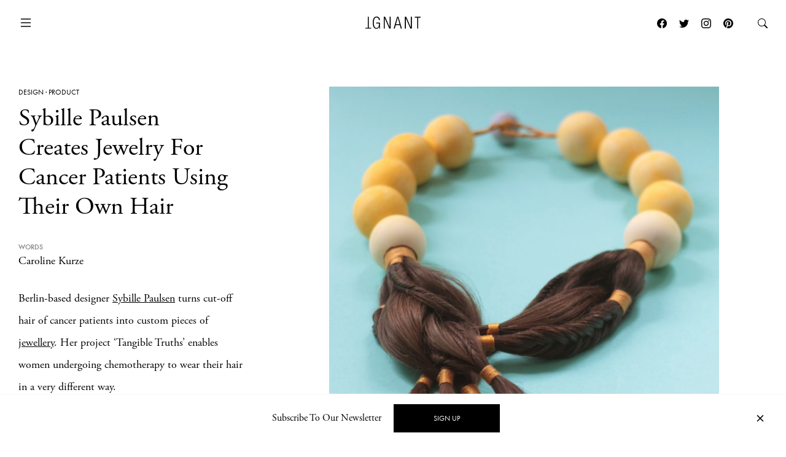

--- FILE ---
content_type: text/html; charset=UTF-8
request_url: https://www.ignant.com/2015/03/10/sybille-paulsen-creates-jewellery-for-cancer-patients-using-their-own-hair/
body_size: 18175
content:
<!DOCTYPE html>
<html id="root" lang="en-US" class="h-100">

<head>
  <meta charset="UTF-8" />
  <meta name="viewport" content="width=device-width, initial-scale=1" />
    <link rel="apple-touch-icon" sizes="180x180" href="https://www.ignant.com/wp-content/themes/ignant/assets/favicon/apple-touch-icon.png?ver=1.1.138">
  <link rel="icon" type="image/png" sizes="32x32" href="https://www.ignant.com/wp-content/themes/ignant/assets/favicon/favicon-32x32.png?ver=1.1.138">
  <link rel="icon" type="image/png" sizes="16x16" href="https://www.ignant.com/wp-content/themes/ignant/assets/favicon/favicon-16x16.png?ver=1.1.138">
  <link rel="manifest" href="https://www.ignant.com/wp-content/themes/ignant/assets/favicon/site.webmanifest?ver=1.1.138">
  <link rel="mask-icon" href="https://www.ignant.com/wp-content/themes/ignant/assets/favicon/safari-pinned-tab.svg?ver=1.1.138" color="#999999">
  <link rel="shortcut icon" href="https://www.ignant.com/wp-content/themes/ignant/assets/favicon/favicon.ico?ver=1.1.138">
  <meta name="msapplication-TileColor" content="#ffffff">
  <meta name="msapplication-config" content="https://www.ignant.com/wp-content/themes/ignant/assets/favicon/browserconfig.xml?ver=1.1.138">
  <meta name="theme-color" content="#ffffff">
  <meta name='robots' content='index, follow, max-image-preview:large, max-snippet:-1, max-video-preview:-1' />
	<style>img:is([sizes="auto" i], [sizes^="auto," i]) { contain-intrinsic-size: 3000px 1500px }</style>
	
	<!-- This site is optimized with the Yoast SEO plugin v25.4 - https://yoast.com/wordpress/plugins/seo/ -->
	<title>Sybille Paulsen Creates Jewelry For Cancer Patients Using Their Own Hair - IGNANT</title>
	<meta name="description" content="Berlin-based designer Sybille Paulsen turns cut-off hair of cancer patients into custom pieces of jewellery. Her project &#8216;Tangible Truths&#8217; enables women undergoing chemotherapy to wear..." />
	<link rel="canonical" href="https://www.ignant.com/2015/03/10/sybille-paulsen-creates-jewellery-for-cancer-patients-using-their-own-hair/" />
	<meta property="og:locale" content="en_US" />
	<meta property="og:type" content="article" />
	<meta property="og:title" content="Sybille Paulsen Creates Jewelry For Cancer Patients Using Their Own Hair - IGNANT" />
	<meta property="og:description" content="Berlin-based designer Sybille Paulsen turns cut-off hair of cancer patients into custom pieces of jewellery. Her project &#8216;Tangible Truths&#8217; enables women undergoing chemotherapy to wear their hair in a very different way. The change that they are experiencing gets visible and their lost hair is transformed into something valuable and beautiful. Often her pieces evoke [&hellip;]" />
	<meta property="og:url" content="https://www.ignant.com/2015/03/10/sybille-paulsen-creates-jewellery-for-cancer-patients-using-their-own-hair/" />
	<meta property="og:site_name" content="IGNANT" />
	<meta property="article:publisher" content="https://www.facebook.com/ignant" />
	<meta property="article:published_time" content="2015-03-10T16:17:00+00:00" />
	<meta property="article:modified_time" content="2020-08-12T15:02:28+00:00" />
	<meta property="og:image" content="https://www.ignant.com/wp-content/uploads/2015/03/Sybille_Paulsen_Tangible_Truth_pre.jpg" />
	<meta property="og:image:width" content="920" />
	<meta property="og:image:height" content="600" />
	<meta property="og:image:type" content="image/jpeg" />
	<meta name="author" content="Caroline Kurze" />
	<meta name="twitter:card" content="summary_large_image" />
	<meta name="twitter:creator" content="@ignantmag" />
	<meta name="twitter:site" content="@ignantmag" />
	<meta name="twitter:label1" content="Written by" />
	<meta name="twitter:data1" content="Caroline Kurze" />
	<script type="application/ld+json" class="yoast-schema-graph">{"@context":"https://schema.org","@graph":[{"@type":"Article","@id":"https://www.ignant.com/2015/03/10/sybille-paulsen-creates-jewellery-for-cancer-patients-using-their-own-hair/#article","isPartOf":{"@id":"https://www.ignant.com/2015/03/10/sybille-paulsen-creates-jewellery-for-cancer-patients-using-their-own-hair/"},"author":{"name":"Caroline Kurze","@id":"https://www.ignant.com/#/schema/person/e5871c9c2cbde865e21b2d85ab01a1d7"},"headline":"Sybille Paulsen Creates Jewelry For Cancer Patients Using Their Own Hair","datePublished":"2015-03-10T16:17:00+00:00","dateModified":"2020-08-12T15:02:28+00:00","mainEntityOfPage":{"@id":"https://www.ignant.com/2015/03/10/sybille-paulsen-creates-jewellery-for-cancer-patients-using-their-own-hair/"},"wordCount":109,"publisher":{"@id":"https://www.ignant.com/#organization"},"image":{"@id":"https://www.ignant.com/2015/03/10/sybille-paulsen-creates-jewellery-for-cancer-patients-using-their-own-hair/#primaryimage"},"thumbnailUrl":"https://www.ignant.com/wp-content/uploads/2015/03/Sybille_Paulsen_Tangible_Truth_pre.jpg","keywords":["Design","Hair","Jewelry","Product"],"articleSection":["Design","Product"],"inLanguage":"en-US"},{"@type":"WebPage","@id":"https://www.ignant.com/2015/03/10/sybille-paulsen-creates-jewellery-for-cancer-patients-using-their-own-hair/","url":"https://www.ignant.com/2015/03/10/sybille-paulsen-creates-jewellery-for-cancer-patients-using-their-own-hair/","name":"Sybille Paulsen Creates Jewelry For Cancer Patients Using Their Own Hair - IGNANT","isPartOf":{"@id":"https://www.ignant.com/#website"},"primaryImageOfPage":{"@id":"https://www.ignant.com/2015/03/10/sybille-paulsen-creates-jewellery-for-cancer-patients-using-their-own-hair/#primaryimage"},"image":{"@id":"https://www.ignant.com/2015/03/10/sybille-paulsen-creates-jewellery-for-cancer-patients-using-their-own-hair/#primaryimage"},"thumbnailUrl":"https://www.ignant.com/wp-content/uploads/2015/03/Sybille_Paulsen_Tangible_Truth_pre.jpg","datePublished":"2015-03-10T16:17:00+00:00","dateModified":"2020-08-12T15:02:28+00:00","breadcrumb":{"@id":"https://www.ignant.com/2015/03/10/sybille-paulsen-creates-jewellery-for-cancer-patients-using-their-own-hair/#breadcrumb"},"inLanguage":"en-US","potentialAction":[{"@type":"ReadAction","target":["https://www.ignant.com/2015/03/10/sybille-paulsen-creates-jewellery-for-cancer-patients-using-their-own-hair/"]}]},{"@type":"ImageObject","inLanguage":"en-US","@id":"https://www.ignant.com/2015/03/10/sybille-paulsen-creates-jewellery-for-cancer-patients-using-their-own-hair/#primaryimage","url":"https://www.ignant.com/wp-content/uploads/2015/03/Sybille_Paulsen_Tangible_Truth_pre.jpg","contentUrl":"https://www.ignant.com/wp-content/uploads/2015/03/Sybille_Paulsen_Tangible_Truth_pre.jpg","width":920,"height":600},{"@type":"BreadcrumbList","@id":"https://www.ignant.com/2015/03/10/sybille-paulsen-creates-jewellery-for-cancer-patients-using-their-own-hair/#breadcrumb","itemListElement":[{"@type":"ListItem","position":1,"name":"Home","item":"https://www.ignant.com/"},{"@type":"ListItem","position":2,"name":"Sybille Paulsen Creates Jewelry For Cancer Patients Using Their Own Hair"}]},{"@type":"WebSite","@id":"https://www.ignant.com/#website","url":"https://www.ignant.com/","name":"IGNANT","description":"IGNANT is an award-winning online magazine featuring the finest in art, design, photography, travel and architecture","publisher":{"@id":"https://www.ignant.com/#organization"},"potentialAction":[{"@type":"SearchAction","target":{"@type":"EntryPoint","urlTemplate":"https://www.ignant.com/?s={search_term_string}"},"query-input":{"@type":"PropertyValueSpecification","valueRequired":true,"valueName":"search_term_string"}}],"inLanguage":"en-US"},{"@type":"Organization","@id":"https://www.ignant.com/#organization","name":"IGNANT GmbH","url":"https://www.ignant.com/","logo":{"@type":"ImageObject","inLanguage":"en-US","@id":"https://www.ignant.com/#/schema/logo/image/","url":"https://www.ignant.com/wp-content/uploads/2020/08/ignant-logo.png","contentUrl":"https://www.ignant.com/wp-content/uploads/2020/08/ignant-logo.png","width":512,"height":512,"caption":"IGNANT GmbH"},"image":{"@id":"https://www.ignant.com/#/schema/logo/image/"},"sameAs":["https://www.facebook.com/ignant","https://x.com/ignantmag","https://www.instagram.com/ignant/","https://linkedin.com/company/ignant-gmbh","https://www.pinterest.de/ignant/","https://www.youtube.com/channel/UC2ZVNwCutyM22fpQqgLO0zQ","https://en.wikipedia.org/wiki/Ignant"]},{"@type":"Person","@id":"https://www.ignant.com/#/schema/person/e5871c9c2cbde865e21b2d85ab01a1d7","name":"Caroline Kurze","image":{"@type":"ImageObject","inLanguage":"en-US","@id":"https://www.ignant.com/#/schema/person/image/","url":"https://secure.gravatar.com/avatar/28424eef75c50c22ae4dc42370dae08c004614100f9bea396c57e2241feee5c4?s=96&d=mm&r=g","contentUrl":"https://secure.gravatar.com/avatar/28424eef75c50c22ae4dc42370dae08c004614100f9bea396c57e2241feee5c4?s=96&d=mm&r=g","caption":"Caroline Kurze"},"description":"Geboren und aufgewachsen am südlichen Ende der Republik, in Freiburg, siedelt die Textil- ingenieurin 2010 in den hohen Norden um. Nach einem Jahr in Kopenhagen ist sie seit kurzem in Berlin zu Hause. Mit der Tätigkeit für iGNANT vereint sie ihre Liebe zu Kunst, Design, Fotografie und Architektur und findet die Möglichkeit diese mit Gleichgesinnten zu teilen.","sameAs":["https://www.ignant.com/author/caroline-kurze/"],"url":"https://www.ignant.com/author/caroline-kurze/"}]}</script>
	<!-- / Yoast SEO plugin. -->


<link rel='dns-prefetch' href='//cdnjs.cloudflare.com' />
<link rel='dns-prefetch' href='//use.typekit.net' />
<link href='https://imagedelivery.net' rel='preconnect' />
<link rel="alternate" type="application/rss+xml" title="IGNANT &raquo; Feed" href="https://www.ignant.com/feed/" />
<link rel="alternate" type="application/rss+xml" title="IGNANT &raquo; Comments Feed" href="https://www.ignant.com/comments/feed/" />
<style id='classic-theme-styles-inline-css' type='text/css'>
/*! This file is auto-generated */
.wp-block-button__link{color:#fff;background-color:#32373c;border-radius:9999px;box-shadow:none;text-decoration:none;padding:calc(.667em + 2px) calc(1.333em + 2px);font-size:1.125em}.wp-block-file__button{background:#32373c;color:#fff;text-decoration:none}
</style>
<style id='global-styles-inline-css' type='text/css'>
:root{--wp--preset--aspect-ratio--square: 1;--wp--preset--aspect-ratio--4-3: 4/3;--wp--preset--aspect-ratio--3-4: 3/4;--wp--preset--aspect-ratio--3-2: 3/2;--wp--preset--aspect-ratio--2-3: 2/3;--wp--preset--aspect-ratio--16-9: 16/9;--wp--preset--aspect-ratio--9-16: 9/16;--wp--preset--color--black: #000000;--wp--preset--color--cyan-bluish-gray: #abb8c3;--wp--preset--color--white: #ffffff;--wp--preset--color--pale-pink: #f78da7;--wp--preset--color--vivid-red: #cf2e2e;--wp--preset--color--luminous-vivid-orange: #ff6900;--wp--preset--color--luminous-vivid-amber: #fcb900;--wp--preset--color--light-green-cyan: #7bdcb5;--wp--preset--color--vivid-green-cyan: #00d084;--wp--preset--color--pale-cyan-blue: #8ed1fc;--wp--preset--color--vivid-cyan-blue: #0693e3;--wp--preset--color--vivid-purple: #9b51e0;--wp--preset--gradient--vivid-cyan-blue-to-vivid-purple: linear-gradient(135deg,rgba(6,147,227,1) 0%,rgb(155,81,224) 100%);--wp--preset--gradient--light-green-cyan-to-vivid-green-cyan: linear-gradient(135deg,rgb(122,220,180) 0%,rgb(0,208,130) 100%);--wp--preset--gradient--luminous-vivid-amber-to-luminous-vivid-orange: linear-gradient(135deg,rgba(252,185,0,1) 0%,rgba(255,105,0,1) 100%);--wp--preset--gradient--luminous-vivid-orange-to-vivid-red: linear-gradient(135deg,rgba(255,105,0,1) 0%,rgb(207,46,46) 100%);--wp--preset--gradient--very-light-gray-to-cyan-bluish-gray: linear-gradient(135deg,rgb(238,238,238) 0%,rgb(169,184,195) 100%);--wp--preset--gradient--cool-to-warm-spectrum: linear-gradient(135deg,rgb(74,234,220) 0%,rgb(151,120,209) 20%,rgb(207,42,186) 40%,rgb(238,44,130) 60%,rgb(251,105,98) 80%,rgb(254,248,76) 100%);--wp--preset--gradient--blush-light-purple: linear-gradient(135deg,rgb(255,206,236) 0%,rgb(152,150,240) 100%);--wp--preset--gradient--blush-bordeaux: linear-gradient(135deg,rgb(254,205,165) 0%,rgb(254,45,45) 50%,rgb(107,0,62) 100%);--wp--preset--gradient--luminous-dusk: linear-gradient(135deg,rgb(255,203,112) 0%,rgb(199,81,192) 50%,rgb(65,88,208) 100%);--wp--preset--gradient--pale-ocean: linear-gradient(135deg,rgb(255,245,203) 0%,rgb(182,227,212) 50%,rgb(51,167,181) 100%);--wp--preset--gradient--electric-grass: linear-gradient(135deg,rgb(202,248,128) 0%,rgb(113,206,126) 100%);--wp--preset--gradient--midnight: linear-gradient(135deg,rgb(2,3,129) 0%,rgb(40,116,252) 100%);--wp--preset--font-size--small: 13px;--wp--preset--font-size--medium: 20px;--wp--preset--font-size--large: 36px;--wp--preset--font-size--x-large: 42px;--wp--preset--spacing--20: 0.44rem;--wp--preset--spacing--30: 0.67rem;--wp--preset--spacing--40: 1rem;--wp--preset--spacing--50: 1.5rem;--wp--preset--spacing--60: 2.25rem;--wp--preset--spacing--70: 3.38rem;--wp--preset--spacing--80: 5.06rem;--wp--preset--shadow--natural: 6px 6px 9px rgba(0, 0, 0, 0.2);--wp--preset--shadow--deep: 12px 12px 50px rgba(0, 0, 0, 0.4);--wp--preset--shadow--sharp: 6px 6px 0px rgba(0, 0, 0, 0.2);--wp--preset--shadow--outlined: 6px 6px 0px -3px rgba(255, 255, 255, 1), 6px 6px rgba(0, 0, 0, 1);--wp--preset--shadow--crisp: 6px 6px 0px rgba(0, 0, 0, 1);}:where(.is-layout-flex){gap: 0.5em;}:where(.is-layout-grid){gap: 0.5em;}body .is-layout-flex{display: flex;}.is-layout-flex{flex-wrap: wrap;align-items: center;}.is-layout-flex > :is(*, div){margin: 0;}body .is-layout-grid{display: grid;}.is-layout-grid > :is(*, div){margin: 0;}:where(.wp-block-columns.is-layout-flex){gap: 2em;}:where(.wp-block-columns.is-layout-grid){gap: 2em;}:where(.wp-block-post-template.is-layout-flex){gap: 1.25em;}:where(.wp-block-post-template.is-layout-grid){gap: 1.25em;}.has-black-color{color: var(--wp--preset--color--black) !important;}.has-cyan-bluish-gray-color{color: var(--wp--preset--color--cyan-bluish-gray) !important;}.has-white-color{color: var(--wp--preset--color--white) !important;}.has-pale-pink-color{color: var(--wp--preset--color--pale-pink) !important;}.has-vivid-red-color{color: var(--wp--preset--color--vivid-red) !important;}.has-luminous-vivid-orange-color{color: var(--wp--preset--color--luminous-vivid-orange) !important;}.has-luminous-vivid-amber-color{color: var(--wp--preset--color--luminous-vivid-amber) !important;}.has-light-green-cyan-color{color: var(--wp--preset--color--light-green-cyan) !important;}.has-vivid-green-cyan-color{color: var(--wp--preset--color--vivid-green-cyan) !important;}.has-pale-cyan-blue-color{color: var(--wp--preset--color--pale-cyan-blue) !important;}.has-vivid-cyan-blue-color{color: var(--wp--preset--color--vivid-cyan-blue) !important;}.has-vivid-purple-color{color: var(--wp--preset--color--vivid-purple) !important;}.has-black-background-color{background-color: var(--wp--preset--color--black) !important;}.has-cyan-bluish-gray-background-color{background-color: var(--wp--preset--color--cyan-bluish-gray) !important;}.has-white-background-color{background-color: var(--wp--preset--color--white) !important;}.has-pale-pink-background-color{background-color: var(--wp--preset--color--pale-pink) !important;}.has-vivid-red-background-color{background-color: var(--wp--preset--color--vivid-red) !important;}.has-luminous-vivid-orange-background-color{background-color: var(--wp--preset--color--luminous-vivid-orange) !important;}.has-luminous-vivid-amber-background-color{background-color: var(--wp--preset--color--luminous-vivid-amber) !important;}.has-light-green-cyan-background-color{background-color: var(--wp--preset--color--light-green-cyan) !important;}.has-vivid-green-cyan-background-color{background-color: var(--wp--preset--color--vivid-green-cyan) !important;}.has-pale-cyan-blue-background-color{background-color: var(--wp--preset--color--pale-cyan-blue) !important;}.has-vivid-cyan-blue-background-color{background-color: var(--wp--preset--color--vivid-cyan-blue) !important;}.has-vivid-purple-background-color{background-color: var(--wp--preset--color--vivid-purple) !important;}.has-black-border-color{border-color: var(--wp--preset--color--black) !important;}.has-cyan-bluish-gray-border-color{border-color: var(--wp--preset--color--cyan-bluish-gray) !important;}.has-white-border-color{border-color: var(--wp--preset--color--white) !important;}.has-pale-pink-border-color{border-color: var(--wp--preset--color--pale-pink) !important;}.has-vivid-red-border-color{border-color: var(--wp--preset--color--vivid-red) !important;}.has-luminous-vivid-orange-border-color{border-color: var(--wp--preset--color--luminous-vivid-orange) !important;}.has-luminous-vivid-amber-border-color{border-color: var(--wp--preset--color--luminous-vivid-amber) !important;}.has-light-green-cyan-border-color{border-color: var(--wp--preset--color--light-green-cyan) !important;}.has-vivid-green-cyan-border-color{border-color: var(--wp--preset--color--vivid-green-cyan) !important;}.has-pale-cyan-blue-border-color{border-color: var(--wp--preset--color--pale-cyan-blue) !important;}.has-vivid-cyan-blue-border-color{border-color: var(--wp--preset--color--vivid-cyan-blue) !important;}.has-vivid-purple-border-color{border-color: var(--wp--preset--color--vivid-purple) !important;}.has-vivid-cyan-blue-to-vivid-purple-gradient-background{background: var(--wp--preset--gradient--vivid-cyan-blue-to-vivid-purple) !important;}.has-light-green-cyan-to-vivid-green-cyan-gradient-background{background: var(--wp--preset--gradient--light-green-cyan-to-vivid-green-cyan) !important;}.has-luminous-vivid-amber-to-luminous-vivid-orange-gradient-background{background: var(--wp--preset--gradient--luminous-vivid-amber-to-luminous-vivid-orange) !important;}.has-luminous-vivid-orange-to-vivid-red-gradient-background{background: var(--wp--preset--gradient--luminous-vivid-orange-to-vivid-red) !important;}.has-very-light-gray-to-cyan-bluish-gray-gradient-background{background: var(--wp--preset--gradient--very-light-gray-to-cyan-bluish-gray) !important;}.has-cool-to-warm-spectrum-gradient-background{background: var(--wp--preset--gradient--cool-to-warm-spectrum) !important;}.has-blush-light-purple-gradient-background{background: var(--wp--preset--gradient--blush-light-purple) !important;}.has-blush-bordeaux-gradient-background{background: var(--wp--preset--gradient--blush-bordeaux) !important;}.has-luminous-dusk-gradient-background{background: var(--wp--preset--gradient--luminous-dusk) !important;}.has-pale-ocean-gradient-background{background: var(--wp--preset--gradient--pale-ocean) !important;}.has-electric-grass-gradient-background{background: var(--wp--preset--gradient--electric-grass) !important;}.has-midnight-gradient-background{background: var(--wp--preset--gradient--midnight) !important;}.has-small-font-size{font-size: var(--wp--preset--font-size--small) !important;}.has-medium-font-size{font-size: var(--wp--preset--font-size--medium) !important;}.has-large-font-size{font-size: var(--wp--preset--font-size--large) !important;}.has-x-large-font-size{font-size: var(--wp--preset--font-size--x-large) !important;}
:where(.wp-block-post-template.is-layout-flex){gap: 1.25em;}:where(.wp-block-post-template.is-layout-grid){gap: 1.25em;}
:where(.wp-block-columns.is-layout-flex){gap: 2em;}:where(.wp-block-columns.is-layout-grid){gap: 2em;}
:root :where(.wp-block-pullquote){font-size: 1.5em;line-height: 1.6;}
</style>
<style id='woocommerce-inline-inline-css' type='text/css'>
.woocommerce form .form-row .required { visibility: visible; }
</style>
<link rel='stylesheet' id='brands-styles-css' href='https://www.ignant.com/wp-content/plugins/woocommerce/assets/css/brands.css?ver=9.9.6' type='text/css' media='all' />
<link rel='stylesheet' id='ignant-fonts-css' href='//use.typekit.net/unn5tqh.css?ver=1.1.138' type='text/css' media='all' />
<link rel='stylesheet' id='ignant-style-css' href='https://www.ignant.com/wp-content/themes/ignant/assets/css/style.min.css?ver=1.1.138' type='text/css' media='all' />
<link rel='stylesheet' id='searchwp-forms-css' href='https://www.ignant.com/wp-content/plugins/searchwp/assets/css/frontend/search-forms.css?ver=4.3.17' type='text/css' media='all' />
<link rel='stylesheet' id='woocommerce-gzd-layout-css' href='https://www.ignant.com/wp-content/plugins/woocommerce-germanized/build/static/layout-styles.css?ver=3.19.12' type='text/css' media='all' />
<style id='woocommerce-gzd-layout-inline-css' type='text/css'>
.woocommerce-checkout .shop_table { background-color: #eeeeee; } .product p.deposit-packaging-type { font-size: 1.25em !important; } p.woocommerce-shipping-destination { display: none; }
                .wc-gzd-nutri-score-value-a {
                    background: url(https://www.ignant.com/wp-content/plugins/woocommerce-germanized/assets/images/nutri-score-a.svg) no-repeat;
                }
                .wc-gzd-nutri-score-value-b {
                    background: url(https://www.ignant.com/wp-content/plugins/woocommerce-germanized/assets/images/nutri-score-b.svg) no-repeat;
                }
                .wc-gzd-nutri-score-value-c {
                    background: url(https://www.ignant.com/wp-content/plugins/woocommerce-germanized/assets/images/nutri-score-c.svg) no-repeat;
                }
                .wc-gzd-nutri-score-value-d {
                    background: url(https://www.ignant.com/wp-content/plugins/woocommerce-germanized/assets/images/nutri-score-d.svg) no-repeat;
                }
                .wc-gzd-nutri-score-value-e {
                    background: url(https://www.ignant.com/wp-content/plugins/woocommerce-germanized/assets/images/nutri-score-e.svg) no-repeat;
                }
            
</style>
<link rel='shortlink' href='https://www.ignant.com/?p=103203' />
<link rel="alternate" title="oEmbed (JSON)" type="application/json+oembed" href="https://www.ignant.com/wp-json/oembed/1.0/embed?url=https%3A%2F%2Fwww.ignant.com%2F2015%2F03%2F10%2Fsybille-paulsen-creates-jewellery-for-cancer-patients-using-their-own-hair%2F" />
<link rel="alternate" title="oEmbed (XML)" type="text/xml+oembed" href="https://www.ignant.com/wp-json/oembed/1.0/embed?url=https%3A%2F%2Fwww.ignant.com%2F2015%2F03%2F10%2Fsybille-paulsen-creates-jewellery-for-cancer-patients-using-their-own-hair%2F&#038;format=xml" />
	<noscript><style>.woocommerce-product-gallery{ opacity: 1 !important; }</style></noscript>
	</head>

<body class="wp-singular post-template-default single single-post postid-103203 single-format-standard wp-theme-ignant no-js d-flex flex-column h-100 hide-bottombar theme-ignant woocommerce-no-js">

    <script>var body = document.getElementsByClassName('no-js'); for (var i = 0; i < body.length; i++) { body[i].classList.add('js'); body[i].classList.remove('no-js'); }</script>
  
  <header>
    
  
    <nav id="nav-main" class="c-nav-main theme-ignant woocommerce-no-js">

    <div class="c-nav-main-topbar">
        <div class="c-nav-main-topbar__inner container">

          <div class="c-nav-main-topbar__inner-left">

            <a class="c-menu-icon c-menu-icon__toggle c-nav-main__menu-icon" data-bs-toggle="modal" data-bs-target="#modal-nav">
              <svg xmlns="http://www.w3.org/2000/svg" width="24" height="24" fill="currentColor" class="bi bi-list" viewBox="0 0 16 16">
                <path fill-rule="evenodd" d="M2.5 12a.5.5 0 0 1 .5-.5h10a.5.5 0 0 1 0 1H3a.5.5 0 0 1-.5-.5zm0-4a.5.5 0 0 1 .5-.5h10a.5.5 0 0 1 0 1H3a.5.5 0 0 1-.5-.5zm0-4a.5.5 0 0 1 .5-.5h10a.5.5 0 0 1 0 1H3a.5.5 0 0 1-.5-.5z"/>
              </svg>
              <svg xmlns="http://www.w3.org/2000/svg" width="24" height="24" fill="currentColor" class="bi bi-x" viewBox="0 0 16 16">
                <path d="M4.646 4.646a.5.5 0 0 1 .708 0L8 7.293l2.646-2.647a.5.5 0 0 1 .708.708L8.707 8l2.647 2.646a.5.5 0 0 1-.708.708L8 8.707l-2.646 2.647a.5.5 0 0 1-.708-.708L7.293 8 4.646 5.354a.5.5 0 0 1 0-.708z"/>
              </svg>
            </a>

          </div>


          <div class="c-nav-main-topbar__inner-center">

            <div class="c-nav-main__logo-container">
                <a class="c-nav-main__logo" href="https://www.ignant.com">
                  <svg class="c-nav-main__logo-img" xmlns="http://www.w3.org/2000/svg" viewBox="0 0 420.3 92.6" width="100%" height="100%" preserveAspectRatio="xMinYMin meet">
                    <polygon class="cls-1" points="139.6 91.3 147.6 91.3 147.6 13.2 147.8 13.2 182.1 91.3 192.9 91.3 192.9 1.6 184.9 1.6 184.9 79.7 184.6 79.7 150.4 1.6 139.6 1.6 139.6 91.3"/>
                    <polygon class="cls-1" points="299.8 91.3 307.9 91.3 307.9 13.2 308.1 13.2 342.4 91.3 353.2 91.3 353.2 1.6 345.2 1.6 345.2 79.7 344.9 79.7 310.6 1.6 299.8 1.6 299.8 91.3"/>
                    <polygon class="cls-1" points="394.2 91.3 402.2 91.3 402.2 8.4 420.3 8.4 420.3 1.6 376 1.6 376 8.4 394.2 8.4 394.2 91.3"/>
                    <polygon class="cls-1" points="18.1 1.6 26.1 1.6 26.1 84.5 44.3 84.5 44.3 91.3 0 91.3 0 84.5 18.1 84.5 18.1 1.6"/>
                    <path class="cls-1" d="M277.9,91.3,251.4,1.6h-10L214.9,91.3h8.5l7.3-26.1h31.4l7.3,26.1ZM260.3,58.4H232.4L246.2,7.9h.3l13.8,50.5Z"/>
                    <path class="cls-1" d="M103.7,52.3v1.9C103.7,75.2,97,86,85,86,72.2,86,64.4,75.5,64.4,46.4S72.2,6.8,85,6.8c11.8,0,17.7,9,17.7,19.8h8C109.7,11.2,102,0,85,0,66.7,0,56.4,14.2,56.4,46.3S66.7,92.6,85,92.6c8.9,0,17-6.4,19.7-16.3h.3V91.1h6.3V45.4H82.5v6.8h21.2Z"/>
                  </svg>
                </a>
            </div>

          </div>

          <div class="c-nav-main-topbar__inner-right">


                
                  <div class="c-nav-main__nav-post">

                    
                    <ul id="menu-post" class="c-menu-post">

                                              <li class="c-menu-post__prev">
                          <a href="https://www.ignant.com/2015/03/10/top-10-ignt_symmetry-submissions/" data-bs-toggle="tooltip" data-tooltip-class="slide-left">
                            <span class="c-arrow c-arrow__left"></span>
                            <span>Previous</span>
                            <div class="tooltip-content d-none">
                              <span class="ratio" style="--bs-aspect-ratio: calc(240 / 360 * 100%);" data-width="360" data-height="240"><img width="360" height="240" src="https://www.ignant.com/wp-content/uploads/2015/03/ignt_symmetry_pre-360x240.jpg" class=" ratio-item lazyload lazy-image img-fluid size-3by2-sm" alt="ignt_symmetry_pre" decoding="async" fetchpriority="high" srcset="[data-uri]" data-src="https://www.ignant.com/wp-content/uploads/2015/03/ignt_symmetry_pre-360x240.jpg" data-srcset="https://www.ignant.com/wp-content/uploads/2015/03/ignt_symmetry_pre-360x240.jpg 360w, https://www.ignant.com/wp-content/uploads/2015/03/ignt_symmetry_pre-720x480.jpg 720w, https://www.ignant.com/wp-content/uploads/2015/03/ignt_symmetry_pre-1440x960.jpg 1440w" data-sizes="auto" data-pin-media="https://www.ignant.com/wp-content/uploads/2015/03/ignt_symmetry_pre.jpg" /></span>                              <h6>Top 10 #ignt_symmetry Submissions</h6>
                            </div>
                          </a>
                        </li>
                      
                                              <li class="c-menu-post__next">
                          <a href="https://www.ignant.com/2015/03/11/comfort-hair-by-yuni-kim-lang/" data-bs-toggle="tooltip" data-tooltip-class="slide-right">
                            <span>Next</span>
                            <span class="c-arrow c-arrow__right"></span>
                            <div class="tooltip-content d-none">
                              <span class="ratio" style="--bs-aspect-ratio: calc(240 / 360 * 100%);" data-width="360" data-height="240"><img width="360" height="240" src="https://www.ignant.com/wp-content/uploads/2015/03/yunikimlang_Comfort_Hair_pre1-360x240.jpg" class=" ratio-item lazyload lazy-image img-fluid size-3by2-sm" alt="yunikimlang_Comfort_Hair_pre" decoding="async" srcset="[data-uri]" data-src="https://www.ignant.com/wp-content/uploads/2015/03/yunikimlang_Comfort_Hair_pre1-360x240.jpg" data-srcset="https://www.ignant.com/wp-content/uploads/2015/03/yunikimlang_Comfort_Hair_pre1-360x240.jpg 360w, https://www.ignant.com/wp-content/uploads/2015/03/yunikimlang_Comfort_Hair_pre1-720x480.jpg 720w, https://www.ignant.com/wp-content/uploads/2015/03/yunikimlang_Comfort_Hair_pre1-1440x960.jpg 1440w" data-sizes="auto" data-pin-media="https://www.ignant.com/wp-content/uploads/2015/03/yunikimlang_Comfort_Hair_pre1.jpg" /></span>                              <h6>Comfort Hair by Yuni Kim Lang</h6>
                            </div>
                          </a>
                        </li>
                      
                  </ul>

                </div>

                
                  <a class="c-menu-icon c-menu-icon--social px-1 d-none d-lg-block" href="https://www.facebook.com/ignant" target="_blank">
                    <svg xmlns="http://www.w3.org/2000/svg" width="16" height="16" fill="currentColor" class="bi bi-facebook" viewBox="0 0 16 16">
                      <path d="M16 8.049c0-4.446-3.582-8.05-8-8.05C3.58 0-.002 3.603-.002 8.05c0 4.017 2.926 7.347 6.75 7.951v-5.625h-2.03V8.05H6.75V6.275c0-2.017 1.195-3.131 3.022-3.131.876 0 1.791.157 1.791.157v1.98h-1.009c-.993 0-1.303.621-1.303 1.258v1.51h2.218l-.354 2.326H9.25V16c3.824-.604 6.75-3.934 6.75-7.951z"/>
                    </svg>
                  </a>
                  <a class="c-menu-icon c-menu-icon--social px-1 d-none d-lg-block" href="https://twitter.com/ignantmag" target="_blank">
                    <svg xmlns="http://www.w3.org/2000/svg" width="16" height="16" fill="currentColor" class="bi bi-twitter" viewBox="0 0 16 16">
                      <path d="M5.026 15c6.038 0 9.341-5.003 9.341-9.334 0-.14 0-.282-.006-.422A6.685 6.685 0 0 0 16 3.542a6.658 6.658 0 0 1-1.889.518 3.301 3.301 0 0 0 1.447-1.817 6.533 6.533 0 0 1-2.087.793A3.286 3.286 0 0 0 7.875 6.03a9.325 9.325 0 0 1-6.767-3.429 3.289 3.289 0 0 0 1.018 4.382A3.323 3.323 0 0 1 .64 6.575v.045a3.288 3.288 0 0 0 2.632 3.218 3.203 3.203 0 0 1-.865.115 3.23 3.23 0 0 1-.614-.057 3.283 3.283 0 0 0 3.067 2.277A6.588 6.588 0 0 1 .78 13.58a6.32 6.32 0 0 1-.78-.045A9.344 9.344 0 0 0 5.026 15z"/>
                    </svg>
                  </a>
                  <a class="c-menu-icon c-menu-icon--social px-1 d-none d-lg-block" href="https://www.instagram.com/ignant/" target="_blank">
                    <svg xmlns="http://www.w3.org/2000/svg" width="16" height="16" fill="currentColor" class="bi bi-instagram" viewBox="0 0 16 16">
                      <path d="M8 0C5.829 0 5.556.01 4.703.048 3.85.088 3.269.222 2.76.42a3.917 3.917 0 0 0-1.417.923A3.927 3.927 0 0 0 .42 2.76C.222 3.268.087 3.85.048 4.7.01 5.555 0 5.827 0 8.001c0 2.172.01 2.444.048 3.297.04.852.174 1.433.372 1.942.205.526.478.972.923 1.417.444.445.89.719 1.416.923.51.198 1.09.333 1.942.372C5.555 15.99 5.827 16 8 16s2.444-.01 3.298-.048c.851-.04 1.434-.174 1.943-.372a3.916 3.916 0 0 0 1.416-.923c.445-.445.718-.891.923-1.417.197-.509.332-1.09.372-1.942C15.99 10.445 16 10.173 16 8s-.01-2.445-.048-3.299c-.04-.851-.175-1.433-.372-1.941a3.926 3.926 0 0 0-.923-1.417A3.911 3.911 0 0 0 13.24.42c-.51-.198-1.092-.333-1.943-.372C10.443.01 10.172 0 7.998 0h.003zm-.717 1.442h.718c2.136 0 2.389.007 3.232.046.78.035 1.204.166 1.486.275.373.145.64.319.92.599.28.28.453.546.598.92.11.281.24.705.275 1.485.039.843.047 1.096.047 3.231s-.008 2.389-.047 3.232c-.035.78-.166 1.203-.275 1.485a2.47 2.47 0 0 1-.599.919c-.28.28-.546.453-.92.598-.28.11-.704.24-1.485.276-.843.038-1.096.047-3.232.047s-2.39-.009-3.233-.047c-.78-.036-1.203-.166-1.485-.276a2.478 2.478 0 0 1-.92-.598 2.48 2.48 0 0 1-.6-.92c-.109-.281-.24-.705-.275-1.485-.038-.843-.046-1.096-.046-3.233 0-2.136.008-2.388.046-3.231.036-.78.166-1.204.276-1.486.145-.373.319-.64.599-.92.28-.28.546-.453.92-.598.282-.11.705-.24 1.485-.276.738-.034 1.024-.044 2.515-.045v.002zm4.988 1.328a.96.96 0 1 0 0 1.92.96.96 0 0 0 0-1.92zm-4.27 1.122a4.109 4.109 0 1 0 0 8.217 4.109 4.109 0 0 0 0-8.217zm0 1.441a2.667 2.667 0 1 1 0 5.334 2.667 2.667 0 0 1 0-5.334z"/>
                    </svg> 
                  </a>
                  <a class="c-menu-icon c-menu-icon--social px-1 d-none d-lg-block" href="https://de.pinterest.com/ignant/" target="_blank">
                    <svg xmlns="http://www.w3.org/2000/svg" width="16" height="16" fill="currentColor" class="bi bi-pinterest" viewBox="0 0 16 16">
                      <path d="M8 0a8 8 0 0 0-2.915 15.452c-.07-.633-.134-1.606.027-2.297.146-.625.938-3.977.938-3.977s-.239-.479-.239-1.187c0-1.113.645-1.943 1.448-1.943.682 0 1.012.512 1.012 1.127 0 .686-.437 1.712-.663 2.663-.188.796.4 1.446 1.185 1.446 1.422 0 2.515-1.5 2.515-3.664 0-1.915-1.377-3.254-3.342-3.254-2.276 0-3.612 1.707-3.612 3.471 0 .688.265 1.425.595 1.826a.24.24 0 0 1 .056.23c-.061.252-.196.796-.222.907-.035.146-.116.177-.268.107-1-.465-1.624-1.926-1.624-3.1 0-2.523 1.834-4.84 5.286-4.84 2.775 0 4.932 1.977 4.932 4.62 0 2.757-1.739 4.976-4.151 4.976-.811 0-1.573-.421-1.834-.919l-.498 1.902c-.181.695-.669 1.566-.995 2.097A8 8 0 1 0 8 0z"/>
                    </svg>
                  </a>

                  <a class="c-menu-icon" id="search-link" href="https://www.ignant.com/search/">
                    <svg xmlns="http://www.w3.org/2000/svg" width="16" height="16" fill="currentColor" class="bi bi-search" viewBox="0 0 16 16">
                      <path d="M11.742 10.344a6.5 6.5 0 1 0-1.397 1.398h-.001c.03.04.062.078.098.115l3.85 3.85a1 1 0 0 0 1.415-1.414l-3.85-3.85a1.007 1.007 0 0 0-.115-.1zM12 6.5a5.5 5.5 0 1 1-11 0 5.5 5.5 0 0 1 11 0z"/>
                    </svg>
                  </a>

            </div>

        </div>
    </div>

    <div class="c-nav-main-bottombar">

        <ul id="menu-main" class="o-list-ui c-menu-main"><li id="menu-item-278571" class="menu-item menu-item-type-taxonomy menu-item-object-category current-post-ancestor current-menu-parent current-post-parent menu-item-278571"><a href="https://www.ignant.com/category/design/">Design</a></li>
<li id="menu-item-278573" class="menu-item menu-item-type-taxonomy menu-item-object-category menu-item-278573"><a href="https://www.ignant.com/category/architecture/">Architecture</a></li>
<li id="menu-item-278569" class="menu-item menu-item-type-taxonomy menu-item-object-category menu-item-278569"><a href="https://www.ignant.com/category/photography/">Photography</a></li>
<li id="menu-item-278570" class="menu-item menu-item-type-taxonomy menu-item-object-category menu-item-278570"><a href="https://www.ignant.com/category/art/">Art</a></li>
</ul>
    </div>

</nav>
  </header>

  <main id="main" class="flex-shrink-0">

<section class="container">
    <div class="c-content c-content--article">
        <article class="c-article post-103203 post type-post status-publish format-standard has-post-thumbnail hentry category-design category-product tag-design tag-hair tag-jewelry tag-product">

            <div class="row">
              <div class="col-md-4">

                <div class="col-content-pin">

                  <div class="col-content">

                    <div class="col-content-inner">

                      <ul class="o-list-ui c-article-meta-list">
                        <li class="c-article-meta-list__item"><a href="https://www.ignant.com/category/design/">Design</a> &middot;
	<a href="https://www.ignant.com/category/design/product/">Product</a></li>
                      </ul>

                      <h1 class="b-animate split-lines">Sybille Paulsen Creates Jewelry For Cancer Patients Using Their Own Hair</h1>
                      
  <dl class="c-article-tax-list">

    
    <dt class="c-article-tax-list__title">Words</dt>
    <dd class="c-article-tax-list__item"><a href="https://www.ignant.com/author/caroline-kurze/" title="Posts by Caroline Kurze" rel="author">Caroline Kurze</a></dd>

  </dl>


                      <div class="c-text">

                        
                          
                          
                            <p>Berlin-based designer <a href="http://www.sybille.me/portfolio/" target="_blank" rel="noopener noreferrer">Sybille Paulsen</a> turns cut-off hair of cancer patients into custom pieces of <a href="https://www.ignant.com/tag/jewellery/" target="_blank" rel="noopener noreferrer">jewellery</a>. Her project &#8216;Tangible Truths&#8217; enables women undergoing chemotherapy to wear their hair in a very different way.</p>
                          
                                                      
                            <a class="d-lg-none" data-bs-toggle="collapse" href="#collapse-text-103203" role="button" aria-expanded="false" aria-controls="collapse-text-103203">+ Read More</a>
                            <div class="collapse d-lg-inline" id="collapse-text-103203">
                              <p>The change that they are experiencing gets visible and their lost hair is transformed into something valuable and beautiful. Often her pieces evoke a conversation, offering the women she works with a new channel to express their feelings. It takes two weeks to create the jewelry and Paulsen takes that period of time to get to know each client a bit better.</p>
<p style="text-align: center;"><small>All images © <a href="http://www.sybille.me/portfolio/" target="_blank" rel="noopener noreferrer">Sybille Paulsen</a></small></p></p>
</p>                            </div>

                          
                        

                      </div>

                    </div>

                  </div>

                </div>


              </div>

              <div class="col-md-8">

                <div class="col-image">

                  <div class="c-text">

                    <span class="ratio" style="--bs-aspect-ratio: calc(540 / 360 * 100%);" data-width="360" data-height="540"><img width="360" height="540" src="https://www.ignant.com/wp-content/uploads/2015/03/Sybille_Paulsen_Tangible_Truth_01-360x540.jpg" class="from-meta ratio-item lazyload lazy-image img-fluid size-o-sm" alt="Sybille_Paulsen_Tangible_Truth_01" decoding="async" srcset="[data-uri]" data-src="https://www.ignant.com/wp-content/uploads/2015/03/Sybille_Paulsen_Tangible_Truth_01-360x540.jpg" data-srcset="https://www.ignant.com/wp-content/uploads/2015/03/Sybille_Paulsen_Tangible_Truth_01-360x540.jpg 360w, https://www.ignant.com/wp-content/uploads/2015/03/Sybille_Paulsen_Tangible_Truth_01-720x1080.jpg 720w, https://www.ignant.com/wp-content/uploads/2015/03/Sybille_Paulsen_Tangible_Truth_01-1440x2160.jpg 1440w, https://www.ignant.com/wp-content/uploads/2015/03/Sybille_Paulsen_Tangible_Truth_01.jpg 800w" data-sizes="auto" data-pin-media="https://www.ignant.com/wp-content/uploads/2015/03/Sybille_Paulsen_Tangible_Truth_01.jpg" /></span><span class="ratio" style="--bs-aspect-ratio: calc(540 / 360 * 100%);" data-width="360" data-height="540"><img width="360" height="540" src="https://www.ignant.com/wp-content/uploads/2015/03/Sybille_Paulsen_Tangible_Truth_02-360x540.jpg" class="from-meta ratio-item lazyload lazy-image img-fluid size-o-sm" alt="Sybille_Paulsen_Tangible_Truth_02" decoding="async" srcset="[data-uri]" data-src="https://www.ignant.com/wp-content/uploads/2015/03/Sybille_Paulsen_Tangible_Truth_02-360x540.jpg" data-srcset="https://www.ignant.com/wp-content/uploads/2015/03/Sybille_Paulsen_Tangible_Truth_02-360x540.jpg 360w, https://www.ignant.com/wp-content/uploads/2015/03/Sybille_Paulsen_Tangible_Truth_02-720x1080.jpg 720w, https://www.ignant.com/wp-content/uploads/2015/03/Sybille_Paulsen_Tangible_Truth_02-1440x2160.jpg 1440w, https://www.ignant.com/wp-content/uploads/2015/03/Sybille_Paulsen_Tangible_Truth_02.jpg 800w" data-sizes="auto" data-pin-media="https://www.ignant.com/wp-content/uploads/2015/03/Sybille_Paulsen_Tangible_Truth_02.jpg" /></span><span class="ratio" style="--bs-aspect-ratio: calc(540 / 360 * 100%);" data-width="360" data-height="540"><img width="360" height="540" src="https://www.ignant.com/wp-content/uploads/2015/03/Sybille_Paulsen_Tangible_Truth_03-360x540.jpg" class="from-meta ratio-item lazyload lazy-image img-fluid size-o-sm" alt="Sybille_Paulsen_Tangible_Truth_03" decoding="async" srcset="[data-uri]" data-src="https://www.ignant.com/wp-content/uploads/2015/03/Sybille_Paulsen_Tangible_Truth_03-360x540.jpg" data-srcset="https://www.ignant.com/wp-content/uploads/2015/03/Sybille_Paulsen_Tangible_Truth_03-360x540.jpg 360w, https://www.ignant.com/wp-content/uploads/2015/03/Sybille_Paulsen_Tangible_Truth_03-720x1080.jpg 720w, https://www.ignant.com/wp-content/uploads/2015/03/Sybille_Paulsen_Tangible_Truth_03-1440x2160.jpg 1440w, https://www.ignant.com/wp-content/uploads/2015/03/Sybille_Paulsen_Tangible_Truth_03.jpg 800w" data-sizes="auto" data-pin-media="https://www.ignant.com/wp-content/uploads/2015/03/Sybille_Paulsen_Tangible_Truth_03.jpg" /></span><span class="ratio" style="--bs-aspect-ratio: calc(453 / 360 * 100%);" data-width="360" data-height="453"><img width="360" height="453" src="https://www.ignant.com/wp-content/uploads/2015/03/Sybille_Paulsen_Tangible_Truth_05-360x453.jpg" class="from-meta ratio-item lazyload lazy-image img-fluid size-o-sm" alt="Sybille_Paulsen_Tangible_Truth_05" decoding="async" srcset="[data-uri]" data-src="https://www.ignant.com/wp-content/uploads/2015/03/Sybille_Paulsen_Tangible_Truth_05-360x453.jpg" data-srcset="https://www.ignant.com/wp-content/uploads/2015/03/Sybille_Paulsen_Tangible_Truth_05-360x453.jpg 360w, https://www.ignant.com/wp-content/uploads/2015/03/Sybille_Paulsen_Tangible_Truth_05-720x907.jpg 720w, https://www.ignant.com/wp-content/uploads/2015/03/Sybille_Paulsen_Tangible_Truth_05-1440x1814.jpg 1440w, https://www.ignant.com/wp-content/uploads/2015/03/Sybille_Paulsen_Tangible_Truth_05.jpg 800w" data-sizes="auto" data-pin-media="https://www.ignant.com/wp-content/uploads/2015/03/Sybille_Paulsen_Tangible_Truth_05.jpg" /></span><span class="ratio" style="--bs-aspect-ratio: calc(240 / 360 * 100%);" data-width="360" data-height="240"><img width="360" height="240" src="https://www.ignant.com/wp-content/uploads/2015/03/Sybille_Paulsen_Tangible_Truth_06-360x240.jpg" class="from-meta ratio-item lazyload lazy-image img-fluid size-o-sm" alt="Sybille_Paulsen_Tangible_Truth_06" decoding="async" srcset="[data-uri]" data-src="https://www.ignant.com/wp-content/uploads/2015/03/Sybille_Paulsen_Tangible_Truth_06-360x240.jpg" data-srcset="https://www.ignant.com/wp-content/uploads/2015/03/Sybille_Paulsen_Tangible_Truth_06-360x240.jpg 360w, https://www.ignant.com/wp-content/uploads/2015/03/Sybille_Paulsen_Tangible_Truth_06-720x480.jpg 720w, https://www.ignant.com/wp-content/uploads/2015/03/Sybille_Paulsen_Tangible_Truth_06-1440x960.jpg 1440w, https://www.ignant.com/wp-content/uploads/2015/03/Sybille_Paulsen_Tangible_Truth_06.jpg 800w" data-sizes="auto" data-pin-media="https://www.ignant.com/wp-content/uploads/2015/03/Sybille_Paulsen_Tangible_Truth_06.jpg" /></span><span class="ratio" style="--bs-aspect-ratio: calc(540 / 360 * 100%);" data-width="360" data-height="540"><img width="360" height="540" src="https://www.ignant.com/wp-content/uploads/2015/03/Sybille_Paulsen_Tangible_Truth_07-360x540.jpg" class="from-meta ratio-item lazyload lazy-image img-fluid size-o-sm" alt="Sybille_Paulsen_Tangible_Truth_07" decoding="async" srcset="[data-uri]" data-src="https://www.ignant.com/wp-content/uploads/2015/03/Sybille_Paulsen_Tangible_Truth_07-360x540.jpg" data-srcset="https://www.ignant.com/wp-content/uploads/2015/03/Sybille_Paulsen_Tangible_Truth_07-360x540.jpg 360w, https://www.ignant.com/wp-content/uploads/2015/03/Sybille_Paulsen_Tangible_Truth_07-720x1080.jpg 720w, https://www.ignant.com/wp-content/uploads/2015/03/Sybille_Paulsen_Tangible_Truth_07-1440x2160.jpg 1440w, https://www.ignant.com/wp-content/uploads/2015/03/Sybille_Paulsen_Tangible_Truth_07.jpg 800w" data-sizes="auto" data-pin-media="https://www.ignant.com/wp-content/uploads/2015/03/Sybille_Paulsen_Tangible_Truth_07.jpg" /></span><span class="ratio" style="--bs-aspect-ratio: calc(540 / 360 * 100%);" data-width="360" data-height="540"><img width="360" height="540" src="https://www.ignant.com/wp-content/uploads/2015/03/Sybille_Paulsen_Tangible_Truth_08-360x540.jpg" class="from-meta ratio-item lazyload lazy-image img-fluid size-o-sm" alt="Sybille_Paulsen_Tangible_Truth_08" decoding="async" srcset="[data-uri]" data-src="https://www.ignant.com/wp-content/uploads/2015/03/Sybille_Paulsen_Tangible_Truth_08-360x540.jpg" data-srcset="https://www.ignant.com/wp-content/uploads/2015/03/Sybille_Paulsen_Tangible_Truth_08-360x540.jpg 360w, https://www.ignant.com/wp-content/uploads/2015/03/Sybille_Paulsen_Tangible_Truth_08-720x1080.jpg 720w, https://www.ignant.com/wp-content/uploads/2015/03/Sybille_Paulsen_Tangible_Truth_08-1440x2160.jpg 1440w, https://www.ignant.com/wp-content/uploads/2015/03/Sybille_Paulsen_Tangible_Truth_08.jpg 800w" data-sizes="auto" data-pin-media="https://www.ignant.com/wp-content/uploads/2015/03/Sybille_Paulsen_Tangible_Truth_08.jpg" /></span><span class="ratio" style="--bs-aspect-ratio: calc(760 / 360 * 100%);" data-width="360" data-height="760"><img width="360" height="760" src="https://www.ignant.com/wp-content/uploads/2015/03/Sybille_Paulsen_Tangible_Truth_09-360x760.jpg" class="from-meta ratio-item lazyload lazy-image img-fluid size-o-sm" alt="Sybille_Paulsen_Tangible_Truth_09" decoding="async" srcset="[data-uri]" data-src="https://www.ignant.com/wp-content/uploads/2015/03/Sybille_Paulsen_Tangible_Truth_09-360x760.jpg" data-srcset="https://www.ignant.com/wp-content/uploads/2015/03/Sybille_Paulsen_Tangible_Truth_09-360x760.jpg 360w, https://www.ignant.com/wp-content/uploads/2015/03/Sybille_Paulsen_Tangible_Truth_09-720x1521.jpg 720w, https://www.ignant.com/wp-content/uploads/2015/03/Sybille_Paulsen_Tangible_Truth_09-1440x3042.jpg 1440w, https://www.ignant.com/wp-content/uploads/2015/03/Sybille_Paulsen_Tangible_Truth_09.jpg 800w" data-sizes="auto" data-pin-media="https://www.ignant.com/wp-content/uploads/2015/03/Sybille_Paulsen_Tangible_Truth_09.jpg" /></span><span class="ratio" style="--bs-aspect-ratio: calc(540 / 360 * 100%);" data-width="360" data-height="540"><img width="360" height="540" src="https://www.ignant.com/wp-content/uploads/2015/03/Sybille_Paulsen_Tangible_Truth_10-360x540.jpg" class="from-meta ratio-item lazyload lazy-image img-fluid size-o-sm" alt="Sybille_Paulsen_Tangible_Truth_10" decoding="async" srcset="[data-uri]" data-src="https://www.ignant.com/wp-content/uploads/2015/03/Sybille_Paulsen_Tangible_Truth_10-360x540.jpg" data-srcset="https://www.ignant.com/wp-content/uploads/2015/03/Sybille_Paulsen_Tangible_Truth_10-360x540.jpg 360w, https://www.ignant.com/wp-content/uploads/2015/03/Sybille_Paulsen_Tangible_Truth_10-720x1080.jpg 720w, https://www.ignant.com/wp-content/uploads/2015/03/Sybille_Paulsen_Tangible_Truth_10-1440x2160.jpg 1440w, https://www.ignant.com/wp-content/uploads/2015/03/Sybille_Paulsen_Tangible_Truth_10.jpg 800w" data-sizes="auto" data-pin-media="https://www.ignant.com/wp-content/uploads/2015/03/Sybille_Paulsen_Tangible_Truth_10.jpg" /></span>                  </div>

                </div>


              </div>
            </div>


            <footer class="c-article__footer">

            </footer>

        </article>
    </div>


</section>
<section id="related-posts" class="c-section c-section__related-posts bg-light b-animate">

  <div class="container">

    <h5 class="h1 c-archive__title "><small class="b-animate">Continue Reading</small><span class="b-animate split-lines">Related Posts</span></h5>

    <div class="row justify-content-center">

      <div class="col-md-10 slider-wrapper">

        <div class="row justify-content-center slider-default slider-related-posts">

          <div class="col-md-6 col-xl-4"><article class="c-article-loop c-article-loop-plus post-267181 post type-post status-publish format-aside has-post-thumbnail hentry category-design category-fashion-design tag-design tag-fashion tag-interview tag-jewelry tag-keef-palas tag-paula-timori tag-perishables tag-plants post_format-post-format-aside ig_tax_creator_name-keef-palas ig_tax_copyright_photographer-paula-timori">

    <a class="c-article-loop__img" href="https://www.ignant.com/2018/07/11/whimsical-perishables-by-jewelry-label-keef-palas/">
      <span class="ratio" style="--bs-aspect-ratio: calc(240 / 360 * 100%);" data-width="360" data-height="240"><img width="360" height="240" src="https://www.ignant.com/wp-content/uploads/2018/07/ignant-design-keef-palas-pre-360x240.jpg" class=" ratio-item lazyload lazy-image img-fluid size-3by2-sm" alt="ignant-design-keef-palas-pre" decoding="async" srcset="[data-uri]" data-src="https://www.ignant.com/wp-content/uploads/2018/07/ignant-design-keef-palas-pre-360x240.jpg" data-srcset="https://www.ignant.com/wp-content/uploads/2018/07/ignant-design-keef-palas-pre-360x240.jpg 360w, https://www.ignant.com/wp-content/uploads/2018/07/ignant-design-keef-palas-pre-720x480.jpg 720w, https://www.ignant.com/wp-content/uploads/2018/07/ignant-design-keef-palas-pre.jpg 1440w, https://www.ignant.com/wp-content/uploads/2018/07/ignant-design-keef-palas-pre-600x400.jpg 600w" data-sizes="auto" data-pin-media="https://www.ignant.com/wp-content/uploads/2018/07/ignant-design-keef-palas-pre.jpg" /></span>    </a>

    <ul class="o-list-ui c-article-meta-list">
      <li class="c-article-meta-list__item"><a href="https://www.ignant.com/category/design/">Design</a> &middot;
	<a href="https://www.ignant.com/category/design/fashion-design/">Fashion</a></li>
    </ul>

    <h4 class="c-article-loop__title c-article-loop__title--plus"><a href="https://www.ignant.com/2018/07/11/whimsical-perishables-by-jewelry-label-keef-palas/" rel="bookmark">Whimsical Perishables By Jewelry Label Keef Palas</a></h4>
</article>
</div><div class="col-md-6 col-xl-4"><article class="c-article-loop c-article-loop-plus post-220005 post type-post status-publish format-aside has-post-thumbnail hentry category-fashion tag-design tag-fashion tag-fashion-editorial tag-jewelry tag-jivika-biervliet post_format-post-format-aside">

    <a class="c-article-loop__img" href="https://www.ignant.com/2017/05/22/jivika-biervliet-fashion/">
      <span class="ratio" style="--bs-aspect-ratio: calc(240 / 360 * 100%);" data-width="360" data-height="240"><img width="360" height="240" src="https://www.ignant.com/wp-content/uploads/2017/04/ignant-fashion-jivika-biervliet-ohm-collection-360x240.jpg" class=" ratio-item lazyload lazy-image img-fluid size-3by2-sm" alt="ignant-fashion-jivika-biervliet-ohm-collection" decoding="async" srcset="[data-uri]" data-src="https://www.ignant.com/wp-content/uploads/2017/04/ignant-fashion-jivika-biervliet-ohm-collection-360x240.jpg" data-srcset="https://www.ignant.com/wp-content/uploads/2017/04/ignant-fashion-jivika-biervliet-ohm-collection-360x240.jpg 360w, https://www.ignant.com/wp-content/uploads/2017/04/ignant-fashion-jivika-biervliet-ohm-collection-720x480.jpg 720w, https://www.ignant.com/wp-content/uploads/2017/04/ignant-fashion-jivika-biervliet-ohm-collection-1440x960.jpg 1440w" data-sizes="auto" data-pin-media="https://www.ignant.com/wp-content/uploads/2017/04/ignant-fashion-jivika-biervliet-ohm-collection.jpg" /></span>    </a>

    <ul class="o-list-ui c-article-meta-list">
      <li class="c-article-meta-list__item"><a href="https://www.ignant.com/category/fashion/">Fashion</a></li>
    </ul>

    <h4 class="c-article-loop__title c-article-loop__title--plus"><a href="https://www.ignant.com/2017/05/22/jivika-biervliet-fashion/" rel="bookmark">Jivika Biervliet&#8217;s Experimental Menswear</a></h4>
</article>
</div><div class="col-md-6 col-xl-4"><article class="c-article-loop c-article-loop-plus post-267035 post type-post status-publish format-aside has-post-thumbnail hentry category-design category-fashion-design tag-design tag-fashion tag-interview tag-jewelry tag-lahore tag-pakistan tag-punjab tag-zohra-rahman post_format-post-format-aside ig_tax_creator_location-pakistan-lahore ig_tax_creator_location-pakistan ig_tax_creator_name-zohra-rahman ig_tax_copyright_photographer-zohra-rahman">

    <a class="c-article-loop__img" href="https://www.ignant.com/2018/07/18/jeweler-zohra-rahman-on-pakistan-as-both-challenge-and-reward/">
      <span class="ratio" style="--bs-aspect-ratio: calc(240 / 360 * 100%);" data-width="360" data-height="240"><img width="360" height="240" src="https://www.ignant.com/wp-content/uploads/2018/06/ignant-design-zohra-rahman-arrakis-001-360x240.jpg" class=" ratio-item lazyload lazy-image img-fluid size-3by2-sm" alt="iGNANT-Design-Zohra-Rahman-Arrakis-001" decoding="async" srcset="[data-uri]" data-src="https://www.ignant.com/wp-content/uploads/2018/06/ignant-design-zohra-rahman-arrakis-001-360x240.jpg" data-srcset="https://www.ignant.com/wp-content/uploads/2018/06/ignant-design-zohra-rahman-arrakis-001-360x240.jpg 360w, https://www.ignant.com/wp-content/uploads/2018/06/ignant-design-zohra-rahman-arrakis-001-720x480.jpg 720w, https://www.ignant.com/wp-content/uploads/2018/06/ignant-design-zohra-rahman-arrakis-001-1440x960.jpg 1440w" data-sizes="auto" data-pin-media="https://www.ignant.com/wp-content/uploads/2018/06/ignant-design-zohra-rahman-arrakis-001.jpg" /></span>    </a>

    <ul class="o-list-ui c-article-meta-list">
      <li class="c-article-meta-list__item"><a href="https://www.ignant.com/category/design/">Design</a> &middot;
	<a href="https://www.ignant.com/category/design/fashion-design/">Fashion</a></li>
    </ul>

    <h4 class="c-article-loop__title c-article-loop__title--plus"><a href="https://www.ignant.com/2018/07/18/jeweler-zohra-rahman-on-pakistan-as-both-challenge-and-reward/" rel="bookmark">Jeweler Zohra Rahman On Pakistan As Both Challenge And Reward</a></h4>
</article>
</div><div class="col-md-6 col-xl-4"><article class="c-article-loop c-article-loop-plus post-260268 post type-post status-publish format-aside has-post-thumbnail hentry category-design category-fashion-design tag-design tag-england tag-fashion tag-hove tag-jewelry tag-nora-fok tag-united-kingdom post_format-post-format-aside ig_tax_creator_location-united-kingdom-hove ig_tax_creator_location-united-kingdom ig_tax_creator_name-nora-fok ig_tax_copyright_photographer-nora-fok">

    <a class="c-article-loop__img" href="https://www.ignant.com/2018/02/26/the-ethereal-jewelry-of-nora-fok/">
      <span class="ratio" style="--bs-aspect-ratio: calc(240 / 360 * 100%);" data-width="360" data-height="240"><img width="360" height="240" src="https://www.ignant.com/wp-content/uploads/2018/02/ignant-design-nora-fok-08-360x240.jpg" class=" ratio-item lazyload lazy-image img-fluid size-3by2-sm" alt="iGNANT-Design-Nora-Fok-08" decoding="async" srcset="[data-uri]" data-src="https://www.ignant.com/wp-content/uploads/2018/02/ignant-design-nora-fok-08-360x240.jpg" data-srcset="https://www.ignant.com/wp-content/uploads/2018/02/ignant-design-nora-fok-08-360x240.jpg 360w, https://www.ignant.com/wp-content/uploads/2018/02/ignant-design-nora-fok-08-720x480.jpg 720w, https://www.ignant.com/wp-content/uploads/2018/02/ignant-design-nora-fok-08-1440x960.jpg 1440w" data-sizes="auto" data-pin-media="https://www.ignant.com/wp-content/uploads/2018/02/ignant-design-nora-fok-08.jpg" /></span>    </a>

    <ul class="o-list-ui c-article-meta-list">
      <li class="c-article-meta-list__item"><a href="https://www.ignant.com/category/design/">Design</a> &middot;
	<a href="https://www.ignant.com/category/design/fashion-design/">Fashion</a></li>
    </ul>

    <h4 class="c-article-loop__title c-article-loop__title--plus"><a href="https://www.ignant.com/2018/02/26/the-ethereal-jewelry-of-nora-fok/" rel="bookmark">The Ethereal Jewelry Of Nora Fok</a></h4>
</article>
</div><div class="col-md-6 col-xl-4"><article class="c-article-loop c-article-loop-plus post-98354 post type-post status-publish format-standard has-post-thumbnail hentry category-fashion tag-fashion tag-jewelry tag-nature">

    <a class="c-article-loop__img" href="https://www.ignant.com/2014/11/26/poetic-jewellery-by-ruby-robin/">
      <span class="ratio" style="--bs-aspect-ratio: calc(240 / 360 * 100%);" data-width="360" data-height="240"><img width="360" height="240" src="https://www.ignant.com/wp-content/uploads/2014/11/Poetic-Jewels-Containing-Real-Flowers_pre-360x240.jpg" class=" ratio-item lazyload lazy-image img-fluid size-3by2-sm" alt="Poetic-Jewels-Containing-Real-Flowers_pre" decoding="async" srcset="[data-uri]" data-src="https://www.ignant.com/wp-content/uploads/2014/11/Poetic-Jewels-Containing-Real-Flowers_pre-360x240.jpg" data-srcset="https://www.ignant.com/wp-content/uploads/2014/11/Poetic-Jewels-Containing-Real-Flowers_pre-360x240.jpg 360w, https://www.ignant.com/wp-content/uploads/2014/11/Poetic-Jewels-Containing-Real-Flowers_pre-720x480.jpg 720w, https://www.ignant.com/wp-content/uploads/2014/11/Poetic-Jewels-Containing-Real-Flowers_pre-1440x960.jpg 1440w" data-sizes="auto" data-pin-media="https://www.ignant.com/wp-content/uploads/2014/11/Poetic-Jewels-Containing-Real-Flowers_pre.jpg" /></span>    </a>

    <ul class="o-list-ui c-article-meta-list">
      <li class="c-article-meta-list__item"><a href="https://www.ignant.com/category/fashion/">Fashion</a></li>
    </ul>

    <h4 class="c-article-loop__title c-article-loop__title--plus"><a href="https://www.ignant.com/2014/11/26/poetic-jewellery-by-ruby-robin/" rel="bookmark">Poetic Jewelry by Ruby Robin</a></h4>
</article>
</div><div class="col-md-6 col-xl-4"><article class="c-article-loop c-article-loop-plus post-258611 post type-post status-publish format-aside has-post-thumbnail hentry category-design category-fashion-design tag-arco-studio tag-design tag-fashion tag-gold tag-jewelry tag-silver post_format-post-format-aside ig_tax_work_material-gold ig_tax_work_material-silver ig_tax_creator_name-arco-studio ig_tax_copyright_photographer-arco-studio">

    <a class="c-article-loop__img" href="https://www.ignant.com/2018/02/09/architecturally-inspired-jewelry-by-arco-studio/">
      <span class="ratio" style="--bs-aspect-ratio: calc(240 / 360 * 100%);" data-width="360" data-height="240"><img width="360" height="240" src="https://www.ignant.com/wp-content/uploads/2018/01/ignant-fashion-arco-studio-05-360x240.jpg" class=" ratio-item lazyload lazy-image img-fluid size-3by2-sm" alt="iGNANT-Fashion-Arco-Studio-05" decoding="async" srcset="[data-uri]" data-src="https://www.ignant.com/wp-content/uploads/2018/01/ignant-fashion-arco-studio-05-360x240.jpg" data-srcset="https://www.ignant.com/wp-content/uploads/2018/01/ignant-fashion-arco-studio-05-360x240.jpg 360w, https://www.ignant.com/wp-content/uploads/2018/01/ignant-fashion-arco-studio-05-720x480.jpg 720w, https://www.ignant.com/wp-content/uploads/2018/01/ignant-fashion-arco-studio-05-1440x960.jpg 1440w" data-sizes="auto" data-pin-media="https://www.ignant.com/wp-content/uploads/2018/01/ignant-fashion-arco-studio-05.jpg" /></span>    </a>

    <ul class="o-list-ui c-article-meta-list">
      <li class="c-article-meta-list__item"><a href="https://www.ignant.com/category/design/">Design</a> &middot;
	<a href="https://www.ignant.com/category/design/fashion-design/">Fashion</a></li>
    </ul>

    <h4 class="c-article-loop__title c-article-loop__title--plus"><a href="https://www.ignant.com/2018/02/09/architecturally-inspired-jewelry-by-arco-studio/" rel="bookmark">Architecturally Inspired Jewelry By Arco Studio</a></h4>
</article>
</div><div class="col-md-6 col-xl-4"><article class="c-article-loop c-article-loop-plus post-261042 post type-post status-publish format-aside has-post-thumbnail hentry category-design category-fashion-design tag-anna-jewsbury tag-completedworks tag-design tag-ekaterina-bazhenova-yamasaki tag-england tag-fashion tag-jewelry tag-london tag-united-kingdom post_format-post-format-aside ig_tax_creator_location-united-kingdom-london ig_tax_creator_location-united-kingdom ig_tax_creator_name-completedworks ig_tax_copyright_photographer-ekaterina-bazhenova-yamasaki">

    <a class="c-article-loop__img" href="https://www.ignant.com/2018/03/13/completedworks-ceramic-inspired-jewelry/">
      <span class="ratio" style="--bs-aspect-ratio: calc(240 / 360 * 100%);" data-width="360" data-height="240"><img width="360" height="240" src="https://www.ignant.com/wp-content/uploads/2018/03/ignant-fashion-completedworks-001-360x240.jpg" class=" ratio-item lazyload lazy-image img-fluid size-3by2-sm" alt="iGNANT-Fashion-CompletedWorks-001" decoding="async" srcset="[data-uri]" data-src="https://www.ignant.com/wp-content/uploads/2018/03/ignant-fashion-completedworks-001-360x240.jpg" data-srcset="https://www.ignant.com/wp-content/uploads/2018/03/ignant-fashion-completedworks-001-360x240.jpg 360w, https://www.ignant.com/wp-content/uploads/2018/03/ignant-fashion-completedworks-001-720x480.jpg 720w, https://www.ignant.com/wp-content/uploads/2018/03/ignant-fashion-completedworks-001-1440x960.jpg 1440w" data-sizes="auto" data-pin-media="https://www.ignant.com/wp-content/uploads/2018/03/ignant-fashion-completedworks-001.jpg" /></span>    </a>

    <ul class="o-list-ui c-article-meta-list">
      <li class="c-article-meta-list__item"><a href="https://www.ignant.com/category/design/">Design</a> &middot;
	<a href="https://www.ignant.com/category/design/fashion-design/">Fashion</a></li>
    </ul>

    <h4 class="c-article-loop__title c-article-loop__title--plus"><a href="https://www.ignant.com/2018/03/13/completedworks-ceramic-inspired-jewelry/" rel="bookmark">Completedworks&#8217; Ceramic Inspired Jewelry</a></h4>
</article>
</div><div class="col-md-6 col-xl-4"><article class="c-article-loop c-article-loop-plus post-272430 post type-post status-publish format-gallery has-post-thumbnail hentry category-design category-fashion-design tag-brazil tag-design tag-fashion tag-jewelry tag-paola-vilas tag-picasso tag-rio-de-janeiro tag-sculpture tag-state-of-rio-de-janeiro post_format-post-format-gallery ig_tax_creator_location-brazil ig_tax_creator_name-paola-vilas ig_tax_copyright_photographer-paola-vilas">

    <a class="c-article-loop__img" href="https://www.ignant.com/2018/08/20/paola-vilas-creates-modernist-wearable-sculptures/">
      <span class="ratio" style="--bs-aspect-ratio: calc(240 / 360 * 100%);" data-width="360" data-height="240"><img width="360" height="240" src="https://www.ignant.com/wp-content/uploads/2018/08/ignant-design-paola-vilas-pre-360x240.jpg" class=" ratio-item lazyload lazy-image img-fluid size-3by2-sm" alt="ignant-design-paola-vilas-pre" decoding="async" srcset="[data-uri]" data-src="https://www.ignant.com/wp-content/uploads/2018/08/ignant-design-paola-vilas-pre-360x240.jpg" data-srcset="https://www.ignant.com/wp-content/uploads/2018/08/ignant-design-paola-vilas-pre-360x240.jpg 360w, https://www.ignant.com/wp-content/uploads/2018/08/ignant-design-paola-vilas-pre-720x480.jpg 720w, https://www.ignant.com/wp-content/uploads/2018/08/ignant-design-paola-vilas-pre.jpg 1440w, https://www.ignant.com/wp-content/uploads/2018/08/ignant-design-paola-vilas-pre-600x400.jpg 600w" data-sizes="auto" data-pin-media="https://www.ignant.com/wp-content/uploads/2018/08/ignant-design-paola-vilas-pre.jpg" /></span>    </a>

    <ul class="o-list-ui c-article-meta-list">
      <li class="c-article-meta-list__item"><a href="https://www.ignant.com/category/design/">Design</a> &middot;
	<a href="https://www.ignant.com/category/design/fashion-design/">Fashion</a></li>
    </ul>

    <h4 class="c-article-loop__title c-article-loop__title--plus"><a href="https://www.ignant.com/2018/08/20/paola-vilas-creates-modernist-wearable-sculptures/" rel="bookmark">Paola Vilas Creates Modernist, Wearable Sculptures</a></h4>
</article>
</div><div class="col-md-6 col-xl-4"><article class="c-article-loop c-article-loop-plus post-241505 post type-post status-publish format-gallery has-post-thumbnail hentry category-fashion tag-annelise-michelson tag-design tag-fashion tag-jewelry tag-samuel-bradley tag-solar post_format-post-format-gallery">

    <a class="c-article-loop__img" href="https://www.ignant.com/2017/10/03/annelise-michelsons-ode-to-earth-fire-and-volcanic-spaces/">
      <span class="ratio" style="--bs-aspect-ratio: calc(240 / 360 * 100%);" data-width="360" data-height="240"><img width="360" height="240" src="https://www.ignant.com/wp-content/uploads/2017/09/iGNANT_Fashion_Annelise_Michelson_Jewellery_pre-360x240.jpg" class=" ratio-item lazyload lazy-image img-fluid size-3by2-sm" alt="iGNANT_Fashion_Annelise_Michelson_Jewellery_pre" decoding="async" srcset="[data-uri]" data-src="https://www.ignant.com/wp-content/uploads/2017/09/iGNANT_Fashion_Annelise_Michelson_Jewellery_pre-360x240.jpg" data-srcset="https://www.ignant.com/wp-content/uploads/2017/09/iGNANT_Fashion_Annelise_Michelson_Jewellery_pre-360x240.jpg 360w, https://www.ignant.com/wp-content/uploads/2017/09/iGNANT_Fashion_Annelise_Michelson_Jewellery_pre-720x480.jpg 720w, https://www.ignant.com/wp-content/uploads/2017/09/iGNANT_Fashion_Annelise_Michelson_Jewellery_pre-1440x960.jpg 1440w" data-sizes="auto" data-pin-media="https://www.ignant.com/wp-content/uploads/2017/09/iGNANT_Fashion_Annelise_Michelson_Jewellery_pre.jpg" /></span>    </a>

    <ul class="o-list-ui c-article-meta-list">
      <li class="c-article-meta-list__item"><a href="https://www.ignant.com/category/fashion/">Fashion</a></li>
    </ul>

    <h4 class="c-article-loop__title c-article-loop__title--plus"><a href="https://www.ignant.com/2017/10/03/annelise-michelsons-ode-to-earth-fire-and-volcanic-spaces/" rel="bookmark">Annelise Michelson&#8217;s Ode To Earth, Fire And Volcanic Spaces</a></h4>
</article>
</div>

        </div>

      </div>
    </div>

    <div class="row justify-content-center">

      <div class="col-md-10">

        
        
          <div class="c-related-categories">
            <h3>Other Categories in Design</h3>

            <ul class="c-related-categories__list">
              	<li class="cat-item cat-item-5849"><a href="https://www.ignant.com/category/design/fashion-design/">Fashion</a>
</li>
	<li class="cat-item cat-item-6654"><a href="https://www.ignant.com/category/design/furniture/">Furniture</a>
</li>
	<li class="cat-item cat-item-5848"><a href="https://www.ignant.com/category/design/interior/">Interior</a>
</li>
	<li class="cat-item cat-item-5847"><a href="https://www.ignant.com/category/design/product/">Product</a>
</li>
	<li class="cat-item cat-item-5850"><a href="https://www.ignant.com/category/design/technology/">Technology</a>
</li>
            </ul>
          </div>

        
      </div>

    </div>


  </div>

</section>
<section  id="latest-articles"  class="c-section c-widget__posts-list b-animate">

  <div class="container">

          <h5 class="c-section__title">Latest Articles</h5>
    
    <div class="row justify-content-center">

      <div class="col-md-10 col-xl-7 facetwp-template">

        <!--fwp-loop-->
<article class="c-article-loop post-350473 post type-post status-publish format-aside has-post-thumbnail hentry category-design category-product tag-design tag-malte-van-der-meyden tag-orfevre tag-product tag-walter-wittek post_format-post-format-aside ig_tax_creator_name-orfevre ig_tax_copyright_photographer-malte-van-der-meyden">

    <div class="row align-items-center">
        <div class="col-5 col-md-5">

          <a class="c-article-loop__img" href="https://www.ignant.com/2026/01/14/essential-forms-in-modern-jewelry-orfevre-presents-walter-wittek/">
            <span class="ratio" style="--bs-aspect-ratio: calc(240 / 360 * 100%);" data-width="360" data-height="240"><img width="360" height="240" src="https://www.ignant.com/wp-content/uploads/2026/01/orfevre-walter-wittek-ignant-22-360x240.jpg" class=" ratio-item lazyload lazy-image img-fluid size-3by2-sm" alt="ORFEVRE_Walter_Wittek_Ignant-22" decoding="async" srcset="[data-uri]" data-src="https://www.ignant.com/wp-content/uploads/2026/01/orfevre-walter-wittek-ignant-22-360x240.jpg" data-srcset="https://www.ignant.com/wp-content/uploads/2026/01/orfevre-walter-wittek-ignant-22-360x240.jpg 360w, https://www.ignant.com/wp-content/uploads/2026/01/orfevre-walter-wittek-ignant-22-720x480.jpg 720w, https://www.ignant.com/wp-content/uploads/2026/01/orfevre-walter-wittek-ignant-22-1440x960.jpg 1440w" data-sizes="auto" data-pin-media="https://www.ignant.com/wp-content/uploads/2026/01/orfevre-walter-wittek-ignant-22.jpg" /></span>          </a>

        </div>

        <div class="col-7 col-md-7 ps-md-0">

          <ul class="o-list-ui c-article-meta-list">
            <li class="c-article-meta-list__item"><a href="https://www.ignant.com/category/design/">Design</a> &middot;
	<a href="https://www.ignant.com/category/design/product/">Product</a></li>
          </ul>

          <h4 class="c-article-loop__title"><a href="https://www.ignant.com/2026/01/14/essential-forms-in-modern-jewelry-orfevre-presents-walter-wittek/" rel="bookmark">Essential Forms in Modern Jewelry: ORFÈVRE Presents Walter Wittek</a></h4>
        </div>
    </div>
</article>
<article class="c-article-loop post-350434 post type-post status-publish format-aside has-post-thumbnail hentry category-architecture category-commercial tag-architecture tag-ayede tag-berlin tag-clemens-poloczek tag-commercial tag-gonzalez-haase-aas post_format-post-format-aside ig_tax_creator_name-gonzalez-haase-aas ig_tax_copyright_photographer-clemens-poloczek">

    <div class="row align-items-center">
        <div class="col-5 col-md-5">

          <a class="c-article-loop__img" href="https://www.ignant.com/2026/01/07/aeyde-haus-by-gonzalez-haase-aas-marks-a-new-era-for-an-east-berlin-landmark/">
            <span class="ratio" style="--bs-aspect-ratio: calc(240 / 360 * 100%);" data-width="360" data-height="240"><img width="360" height="240" src="https://www.ignant.com/wp-content/uploads/2026/01/aeyde-gonzalez-haase-aas-ignant-clemens-poloczek-15-360x240.jpg" class=" ratio-item lazyload lazy-image img-fluid size-3by2-sm" alt="Aeyde_Gonzalez_Haase_AAS_Ignant_Clemens_Poloczek-15" decoding="async" srcset="[data-uri]" data-src="https://www.ignant.com/wp-content/uploads/2026/01/aeyde-gonzalez-haase-aas-ignant-clemens-poloczek-15-360x240.jpg" data-srcset="https://www.ignant.com/wp-content/uploads/2026/01/aeyde-gonzalez-haase-aas-ignant-clemens-poloczek-15-360x240.jpg 360w, https://www.ignant.com/wp-content/uploads/2026/01/aeyde-gonzalez-haase-aas-ignant-clemens-poloczek-15-720x480.jpg 720w, https://www.ignant.com/wp-content/uploads/2026/01/aeyde-gonzalez-haase-aas-ignant-clemens-poloczek-15-1440x960.jpg 1440w" data-sizes="auto" data-pin-media="https://www.ignant.com/wp-content/uploads/2026/01/aeyde-gonzalez-haase-aas-ignant-clemens-poloczek-15.jpg" /></span>          </a>

        </div>

        <div class="col-7 col-md-7 ps-md-0">

          <ul class="o-list-ui c-article-meta-list">
            <li class="c-article-meta-list__item"><a href="https://www.ignant.com/category/architecture/">Architecture</a> &middot;
	<a href="https://www.ignant.com/category/architecture/commercial/">Commercial</a></li>
          </ul>

          <h4 class="c-article-loop__title"><a href="https://www.ignant.com/2026/01/07/aeyde-haus-by-gonzalez-haase-aas-marks-a-new-era-for-an-east-berlin-landmark/" rel="bookmark">Aeyde Haus by Gonzalez Haase AAS Marks a New Era for an East Berlin Landmark</a></h4>
        </div>
    </div>
</article>
<article class="c-article-loop post-350408 post type-post status-publish format-aside has-post-thumbnail hentry category-eat category-travel tag-clemens-poloczek tag-eat tag-trader-hifi tag-travel post_format-post-format-aside ig_tax_creator_name-trader-hifi ig_tax_copyright_photographer-clemens-poloczek">

    <div class="row align-items-center">
        <div class="col-5 col-md-5">

          <a class="c-article-loop__img" href="https://www.ignant.com/2025/12/12/trader-hifi-tunes-hamburgs-coffee-culture-to-a-new-frequency/">
            <span class="ratio" style="--bs-aspect-ratio: calc(240 / 360 * 100%);" data-width="360" data-height="240"><img width="360" height="240" src="https://www.ignant.com/wp-content/uploads/2025/12/trader.hifi-hamburg-clemens-poloczek-17-360x240.jpg" class=" ratio-item lazyload lazy-image img-fluid size-3by2-sm" alt="Trader.Hifi_Hamburg_Clemens_Poloczek--17" decoding="async" srcset="[data-uri]" data-src="https://www.ignant.com/wp-content/uploads/2025/12/trader.hifi-hamburg-clemens-poloczek-17-360x240.jpg" data-srcset="https://www.ignant.com/wp-content/uploads/2025/12/trader.hifi-hamburg-clemens-poloczek-17-360x240.jpg 360w, https://www.ignant.com/wp-content/uploads/2025/12/trader.hifi-hamburg-clemens-poloczek-17-720x480.jpg 720w, https://www.ignant.com/wp-content/uploads/2025/12/trader.hifi-hamburg-clemens-poloczek-17-1440x960.jpg 1440w" data-sizes="auto" data-pin-media="https://www.ignant.com/wp-content/uploads/2025/12/trader.hifi-hamburg-clemens-poloczek-17.jpg" /></span>          </a>

        </div>

        <div class="col-7 col-md-7 ps-md-0">

          <ul class="o-list-ui c-article-meta-list">
            <li class="c-article-meta-list__item"><a href="https://www.ignant.com/category/travel/">Travel</a> &middot;
	<a href="https://www.ignant.com/category/travel/eat/">Eat</a></li>
          </ul>

          <h4 class="c-article-loop__title"><a href="https://www.ignant.com/2025/12/12/trader-hifi-tunes-hamburgs-coffee-culture-to-a-new-frequency/" rel="bookmark">TRADER HiFi Tunes Hamburg’s Coffee Culture to a New Frequency</a></h4>
        </div>
    </div>
</article>
<article class="c-article-loop post-350381 post type-post status-publish format-aside has-post-thumbnail hentry category-art category-sponsored tag-art tag-leeroy-new tag-sponsored tag-stefanie-loos post_format-post-format-aside ig_tax_creator_name-leeroy-new ig_tax_copyright_photographer-stefanie-loos">

    <div class="row align-items-center">
        <div class="col-5 col-md-5">

          <a class="c-article-loop__img" href="https://www.ignant.com/2025/12/11/worlds-between-water-and-waste-leeroy-new-at-futuriums-ocean-futures/">
            <span class="ratio" style="--bs-aspect-ratio: calc(240 / 360 * 100%);" data-width="360" data-height="240"><img width="360" height="240" src="https://www.ignant.com/wp-content/uploads/2025/12/ignant-futurium-6-2-360x240.jpg" class=" ratio-item lazyload lazy-image img-fluid size-3by2-sm" alt="Ignant_Futurium-6-2" decoding="async" srcset="[data-uri]" data-src="https://www.ignant.com/wp-content/uploads/2025/12/ignant-futurium-6-2-360x240.jpg" data-srcset="https://www.ignant.com/wp-content/uploads/2025/12/ignant-futurium-6-2-360x240.jpg 360w, https://www.ignant.com/wp-content/uploads/2025/12/ignant-futurium-6-2-720x480.jpg 720w, https://www.ignant.com/wp-content/uploads/2025/12/ignant-futurium-6-2-1440x960.jpg 1440w, https://www.ignant.com/wp-content/uploads/2025/12/ignant-futurium-6-2-1536x1023.jpg 1536w, https://www.ignant.com/wp-content/uploads/2025/12/ignant-futurium-6-2-2048x1364.jpg 2048w, https://www.ignant.com/wp-content/uploads/2025/12/ignant-futurium-6-2.jpg 2000w" data-sizes="auto" data-pin-media="https://www.ignant.com/wp-content/uploads/2025/12/ignant-futurium-6-2.jpg" /></span>          </a>

        </div>

        <div class="col-7 col-md-7 ps-md-0">

          <ul class="o-list-ui c-article-meta-list">
            <li class="c-article-meta-list__item"><a href="https://www.ignant.com/category/art/">Art</a> &middot;
	<a href="https://www.ignant.com/category/sponsored/">Sponsored</a></li>
          </ul>

          <h4 class="c-article-loop__title"><a href="https://www.ignant.com/2025/12/11/worlds-between-water-and-waste-leeroy-new-at-futuriums-ocean-futures/" rel="bookmark">Worlds Between Water and Waste: Leeroy New at Futurium’s Ocean Futures</a></h4>
        </div>
    </div>
</article>
<article class="c-article-loop post-350331 post type-post status-publish format-aside has-post-thumbnail hentry category-architecture category-residential tag-architecture tag-clemens-poloczek tag-residential tag-sohrab-zafari post_format-post-format-aside ig_tax_creator_name-sohrab-zafari ig_tax_copyright_photographer-clemens-poloczek">

    <div class="row align-items-center">
        <div class="col-5 col-md-5">

          <a class="c-article-loop__img" href="https://www.ignant.com/2025/12/05/house-zafari-studio-penzlien-and-maj-van-der-linden-reframe-berlin-living/">
            <span class="ratio" style="--bs-aspect-ratio: calc(240 / 360 * 100%);" data-width="360" data-height="240"><img width="360" height="240" src="https://www.ignant.com/wp-content/uploads/2025/12/ignant-schadowstrasse-clemens-poloczek-33-360x240.jpg" class=" ratio-item lazyload lazy-image img-fluid size-3by2-sm" alt="Ignant_Schadowstrasse_Clemens_Poloczek-33" decoding="async" srcset="[data-uri]" data-src="https://www.ignant.com/wp-content/uploads/2025/12/ignant-schadowstrasse-clemens-poloczek-33-360x240.jpg" data-srcset="https://www.ignant.com/wp-content/uploads/2025/12/ignant-schadowstrasse-clemens-poloczek-33-360x240.jpg 360w, https://www.ignant.com/wp-content/uploads/2025/12/ignant-schadowstrasse-clemens-poloczek-33-720x480.jpg 720w, https://www.ignant.com/wp-content/uploads/2025/12/ignant-schadowstrasse-clemens-poloczek-33-1440x960.jpg 1440w, https://www.ignant.com/wp-content/uploads/2025/12/ignant-schadowstrasse-clemens-poloczek-33-1536x1022.jpg 1536w, https://www.ignant.com/wp-content/uploads/2025/12/ignant-schadowstrasse-clemens-poloczek-33-2048x1362.jpg 2048w, https://www.ignant.com/wp-content/uploads/2025/12/ignant-schadowstrasse-clemens-poloczek-33.jpg 2000w" data-sizes="auto" data-pin-media="https://www.ignant.com/wp-content/uploads/2025/12/ignant-schadowstrasse-clemens-poloczek-33.jpg" /></span>          </a>

        </div>

        <div class="col-7 col-md-7 ps-md-0">

          <ul class="o-list-ui c-article-meta-list">
            <li class="c-article-meta-list__item"><a href="https://www.ignant.com/category/architecture/">Architecture</a> &middot;
	<a href="https://www.ignant.com/category/architecture/residential/">Residential</a></li>
          </ul>

          <h4 class="c-article-loop__title"><a href="https://www.ignant.com/2025/12/05/house-zafari-studio-penzlien-and-maj-van-der-linden-reframe-berlin-living/" rel="bookmark">House Zafari: Studio Penzlien and Maj van der Linden Reframe Berlin Living</a></h4>
        </div>
    </div>
</article>
<article class="c-article-loop post-350263 post type-post status-publish format-aside has-post-thumbnail hentry category-design category-furniture tag-clemens-poloczek tag-design tag-furniture tag-marbledworks post_format-post-format-aside ig_tax_creator_name-marbledworks ig_tax_copyright_photographer-clemens-poloczek">

    <div class="row align-items-center">
        <div class="col-5 col-md-5">

          <a class="c-article-loop__img" href="https://www.ignant.com/2025/11/11/marbledworks-the-nature-of-making/">
            <span class="ratio" style="--bs-aspect-ratio: calc(240 / 360 * 100%);" data-width="360" data-height="240"><img width="360" height="240" src="https://www.ignant.com/wp-content/uploads/2025/11/ignant-marbledworks-clemens-poloczek--360x240.jpg" class=" ratio-item lazyload lazy-image img-fluid size-3by2-sm" alt="Ignant_Marbledworks_Clemens Poloczek-" decoding="async" srcset="[data-uri]" data-src="https://www.ignant.com/wp-content/uploads/2025/11/ignant-marbledworks-clemens-poloczek--360x240.jpg" data-srcset="https://www.ignant.com/wp-content/uploads/2025/11/ignant-marbledworks-clemens-poloczek--360x240.jpg 360w, https://www.ignant.com/wp-content/uploads/2025/11/ignant-marbledworks-clemens-poloczek--720x480.jpg 720w, https://www.ignant.com/wp-content/uploads/2025/11/ignant-marbledworks-clemens-poloczek--1440x960.jpg 1440w, https://www.ignant.com/wp-content/uploads/2025/11/ignant-marbledworks-clemens-poloczek--1536x1023.jpg 1536w, https://www.ignant.com/wp-content/uploads/2025/11/ignant-marbledworks-clemens-poloczek--2048x1364.jpg 2048w, https://www.ignant.com/wp-content/uploads/2025/11/ignant-marbledworks-clemens-poloczek-.jpg 2000w" data-sizes="auto" data-pin-media="https://www.ignant.com/wp-content/uploads/2025/11/ignant-marbledworks-clemens-poloczek-.jpg" /></span>          </a>

        </div>

        <div class="col-7 col-md-7 ps-md-0">

          <ul class="o-list-ui c-article-meta-list">
            <li class="c-article-meta-list__item"><a href="https://www.ignant.com/category/design/">Design</a> &middot;
	<a href="https://www.ignant.com/category/design/furniture/">Furniture</a></li>
          </ul>

          <h4 class="c-article-loop__title"><a href="https://www.ignant.com/2025/11/11/marbledworks-the-nature-of-making/" rel="bookmark">Marbledworks: The Nature of Making</a></h4>
        </div>
    </div>
</article>
<article class="c-article-loop post-350230 post type-post status-publish format-aside has-post-thumbnail hentry category-design category-furniture tag-berlin tag-clemens-poloczek tag-design tag-furniture tag-karst post_format-post-format-aside ig_tax_creator_name-karst ig_tax_copyright_photographer-clemens-poloczek">

    <div class="row align-items-center">
        <div class="col-5 col-md-5">

          <a class="c-article-loop__img" href="https://www.ignant.com/2025/11/06/karst-the-new-craft-of-space/">
            <span class="ratio" style="--bs-aspect-ratio: calc(240 / 360 * 100%);" data-width="360" data-height="240"><img width="360" height="240" src="https://www.ignant.com/wp-content/uploads/2025/11/ignant-karst-clemens-poloczek-13-360x240.jpg" class=" ratio-item lazyload lazy-image img-fluid size-3by2-sm" alt="Ignant_KARST_Clemens_Poloczek-13" decoding="async" srcset="[data-uri]" data-src="https://www.ignant.com/wp-content/uploads/2025/11/ignant-karst-clemens-poloczek-13-360x240.jpg" data-srcset="https://www.ignant.com/wp-content/uploads/2025/11/ignant-karst-clemens-poloczek-13-360x240.jpg 360w, https://www.ignant.com/wp-content/uploads/2025/11/ignant-karst-clemens-poloczek-13-720x480.jpg 720w, https://www.ignant.com/wp-content/uploads/2025/11/ignant-karst-clemens-poloczek-13-1440x960.jpg 1440w, https://www.ignant.com/wp-content/uploads/2025/11/ignant-karst-clemens-poloczek-13-1536x1022.jpg 1536w, https://www.ignant.com/wp-content/uploads/2025/11/ignant-karst-clemens-poloczek-13-2048x1362.jpg 2048w, https://www.ignant.com/wp-content/uploads/2025/11/ignant-karst-clemens-poloczek-13.jpg 2000w" data-sizes="auto" data-pin-media="https://www.ignant.com/wp-content/uploads/2025/11/ignant-karst-clemens-poloczek-13.jpg" /></span>          </a>

        </div>

        <div class="col-7 col-md-7 ps-md-0">

          <ul class="o-list-ui c-article-meta-list">
            <li class="c-article-meta-list__item"><a href="https://www.ignant.com/category/design/">Design</a> &middot;
	<a href="https://www.ignant.com/category/design/furniture/">Furniture</a></li>
          </ul>

          <h4 class="c-article-loop__title"><a href="https://www.ignant.com/2025/11/06/karst-the-new-craft-of-space/" rel="bookmark">KARST: The New Craft of Space</a></h4>
        </div>
    </div>
</article>
<article class="c-article-loop post-350180 post type-post status-publish format-aside has-post-thumbnail hentry category-architecture category-commercial tag-architecture tag-clemens-poloczek tag-commercial tag-extrastudio post_format-post-format-aside ig_tax_creator_name-extrastudio ig_tax_copyright_photographer-clemens-poloczek">

    <div class="row align-items-center">
        <div class="col-5 col-md-5">

          <a class="c-article-loop__img" href="https://www.ignant.com/2025/08/25/time-softens-at-extrastudios-casa-plaj-a-coastal-retreat-in-portugal/">
            <span class="ratio" style="--bs-aspect-ratio: calc(240 / 360 * 100%);" data-width="360" data-height="240"><img width="360" height="240" src="https://www.ignant.com/wp-content/uploads/2025/08/ignant-casa-plaj-extrastudio-clemens-poloczek-23-1-360x240.jpg" class=" ratio-item lazyload lazy-image img-fluid size-3by2-sm" alt="Ignant_Casa_Plaj_Extrastudio_Clemens_Poloczek-23" decoding="async" srcset="[data-uri]" data-src="https://www.ignant.com/wp-content/uploads/2025/08/ignant-casa-plaj-extrastudio-clemens-poloczek-23-1-360x240.jpg" data-srcset="https://www.ignant.com/wp-content/uploads/2025/08/ignant-casa-plaj-extrastudio-clemens-poloczek-23-1-360x240.jpg 360w, https://www.ignant.com/wp-content/uploads/2025/08/ignant-casa-plaj-extrastudio-clemens-poloczek-23-1-720x480.jpg 720w, https://www.ignant.com/wp-content/uploads/2025/08/ignant-casa-plaj-extrastudio-clemens-poloczek-23-1-1440x960.jpg 1440w, https://www.ignant.com/wp-content/uploads/2025/08/ignant-casa-plaj-extrastudio-clemens-poloczek-23-1-1536x1023.jpg 1536w, https://www.ignant.com/wp-content/uploads/2025/08/ignant-casa-plaj-extrastudio-clemens-poloczek-23-1-2048x1364.jpg 2048w, https://www.ignant.com/wp-content/uploads/2025/08/ignant-casa-plaj-extrastudio-clemens-poloczek-23-1.jpg 2000w" data-sizes="auto" data-pin-media="https://www.ignant.com/wp-content/uploads/2025/08/ignant-casa-plaj-extrastudio-clemens-poloczek-23-1.jpg" /></span>          </a>

        </div>

        <div class="col-7 col-md-7 ps-md-0">

          <ul class="o-list-ui c-article-meta-list">
            <li class="c-article-meta-list__item"><a href="https://www.ignant.com/category/architecture/">Architecture</a> &middot;
	<a href="https://www.ignant.com/category/architecture/commercial/">Commercial</a></li>
          </ul>

          <h4 class="c-article-loop__title"><a href="https://www.ignant.com/2025/08/25/time-softens-at-extrastudios-casa-plaj-a-coastal-retreat-in-portugal/" rel="bookmark">Time Softens at extrastudio’s Casa Plaj, a Coastal Retreat in Portugal</a></h4>
        </div>
    </div>
</article>

      </div>

    </div>

    


  
    <div class="d-none"><div class="facetwp-facet facetwp-facet-tag facetwp-type-checkboxes" data-name="tag" data-type="checkboxes"></div></div>
    <div class="text-center mt-5">
      <a class="fwp-load-more btn btn-ig-outline-gray">Load more</a>
    </div>

  

  </div>

</section>
  
  </main>

  <footer id="site-footer" class="mt-auto">
    <div class="container">

      <div class="row justify-content-center">

        <div class="col-xl-10">

          <nav class="c-site-footer">

            <ul class="c-nav-footer o-list-ui c-nav-footer__social">
              <li class="c-nav-footer-social__item">
                <a class="c-nav-footer-social__link" href="https://www.facebook.com/ignant" target="_blank">
                  <svg xmlns="http://www.w3.org/2000/svg" width="16" height="16" fill="currentColor" class="bi bi-facebook" viewBox="0 0 16 16">
                    <path d="M16 8.049c0-4.446-3.582-8.05-8-8.05C3.58 0-.002 3.603-.002 8.05c0 4.017 2.926 7.347 6.75 7.951v-5.625h-2.03V8.05H6.75V6.275c0-2.017 1.195-3.131 3.022-3.131.876 0 1.791.157 1.791.157v1.98h-1.009c-.993 0-1.303.621-1.303 1.258v1.51h2.218l-.354 2.326H9.25V16c3.824-.604 6.75-3.934 6.75-7.951z"/>
                  </svg>
                </a>
              </li>
              <li class="c-nav-footer-social__item">
                <a class="c-nav-footer-social__link" href="https://twitter.com/ignantmag" target="_blank">
                  <svg xmlns="http://www.w3.org/2000/svg" width="16" height="16" fill="currentColor" class="bi bi-twitter" viewBox="0 0 16 16">
                    <path d="M5.026 15c6.038 0 9.341-5.003 9.341-9.334 0-.14 0-.282-.006-.422A6.685 6.685 0 0 0 16 3.542a6.658 6.658 0 0 1-1.889.518 3.301 3.301 0 0 0 1.447-1.817 6.533 6.533 0 0 1-2.087.793A3.286 3.286 0 0 0 7.875 6.03a9.325 9.325 0 0 1-6.767-3.429 3.289 3.289 0 0 0 1.018 4.382A3.323 3.323 0 0 1 .64 6.575v.045a3.288 3.288 0 0 0 2.632 3.218 3.203 3.203 0 0 1-.865.115 3.23 3.23 0 0 1-.614-.057 3.283 3.283 0 0 0 3.067 2.277A6.588 6.588 0 0 1 .78 13.58a6.32 6.32 0 0 1-.78-.045A9.344 9.344 0 0 0 5.026 15z"/>
                  </svg>
                </a>
              </li>
              <li class="c-nav-footer-social__item">
                <a class="c-nav-footer-social__link" href="https://www.instagram.com/ignant/" target="_blank">
                  <svg xmlns="http://www.w3.org/2000/svg" width="16" height="16" fill="currentColor" class="bi bi-instagram" viewBox="0 0 16 16">
                    <path d="M8 0C5.829 0 5.556.01 4.703.048 3.85.088 3.269.222 2.76.42a3.917 3.917 0 0 0-1.417.923A3.927 3.927 0 0 0 .42 2.76C.222 3.268.087 3.85.048 4.7.01 5.555 0 5.827 0 8.001c0 2.172.01 2.444.048 3.297.04.852.174 1.433.372 1.942.205.526.478.972.923 1.417.444.445.89.719 1.416.923.51.198 1.09.333 1.942.372C5.555 15.99 5.827 16 8 16s2.444-.01 3.298-.048c.851-.04 1.434-.174 1.943-.372a3.916 3.916 0 0 0 1.416-.923c.445-.445.718-.891.923-1.417.197-.509.332-1.09.372-1.942C15.99 10.445 16 10.173 16 8s-.01-2.445-.048-3.299c-.04-.851-.175-1.433-.372-1.941a3.926 3.926 0 0 0-.923-1.417A3.911 3.911 0 0 0 13.24.42c-.51-.198-1.092-.333-1.943-.372C10.443.01 10.172 0 7.998 0h.003zm-.717 1.442h.718c2.136 0 2.389.007 3.232.046.78.035 1.204.166 1.486.275.373.145.64.319.92.599.28.28.453.546.598.92.11.281.24.705.275 1.485.039.843.047 1.096.047 3.231s-.008 2.389-.047 3.232c-.035.78-.166 1.203-.275 1.485a2.47 2.47 0 0 1-.599.919c-.28.28-.546.453-.92.598-.28.11-.704.24-1.485.276-.843.038-1.096.047-3.232.047s-2.39-.009-3.233-.047c-.78-.036-1.203-.166-1.485-.276a2.478 2.478 0 0 1-.92-.598 2.48 2.48 0 0 1-.6-.92c-.109-.281-.24-.705-.275-1.485-.038-.843-.046-1.096-.046-3.233 0-2.136.008-2.388.046-3.231.036-.78.166-1.204.276-1.486.145-.373.319-.64.599-.92.28-.28.546-.453.92-.598.282-.11.705-.24 1.485-.276.738-.034 1.024-.044 2.515-.045v.002zm4.988 1.328a.96.96 0 1 0 0 1.92.96.96 0 0 0 0-1.92zm-4.27 1.122a4.109 4.109 0 1 0 0 8.217 4.109 4.109 0 0 0 0-8.217zm0 1.441a2.667 2.667 0 1 1 0 5.334 2.667 2.667 0 0 1 0-5.334z"/>
                  </svg> 
                </a>
              </li>
              <li class="c-nav-footer-social__item">
                <a class="c-nav-footer-social__link" href="https://de.pinterest.com/ignant/" target="_blank">
                  <svg xmlns="http://www.w3.org/2000/svg" width="16" height="16" fill="currentColor" class="bi bi-pinterest" viewBox="0 0 16 16">
                    <path d="M8 0a8 8 0 0 0-2.915 15.452c-.07-.633-.134-1.606.027-2.297.146-.625.938-3.977.938-3.977s-.239-.479-.239-1.187c0-1.113.645-1.943 1.448-1.943.682 0 1.012.512 1.012 1.127 0 .686-.437 1.712-.663 2.663-.188.796.4 1.446 1.185 1.446 1.422 0 2.515-1.5 2.515-3.664 0-1.915-1.377-3.254-3.342-3.254-2.276 0-3.612 1.707-3.612 3.471 0 .688.265 1.425.595 1.826a.24.24 0 0 1 .056.23c-.061.252-.196.796-.222.907-.035.146-.116.177-.268.107-1-.465-1.624-1.926-1.624-3.1 0-2.523 1.834-4.84 5.286-4.84 2.775 0 4.932 1.977 4.932 4.62 0 2.757-1.739 4.976-4.151 4.976-.811 0-1.573-.421-1.834-.919l-.498 1.902c-.181.695-.669 1.566-.995 2.097A8 8 0 1 0 8 0z"/>
                  </svg>
                </a>
              </li>
            </ul>

            <ul id="menu-footer" class="c-nav-footer o-list-ui c-nav-footer__menu"><li id="menu-item-281574" class="menu-item menu-item-type-post_type menu-item-object-page menu-item-281574"><a href="https://www.ignant.com/contact/">Contact</a></li>
<li id="menu-item-349401" class="menu-item menu-item-type-custom menu-item-object-custom menu-item-349401"><a href="https://green-resonance-43702.myflodesk.com/j69mf8p5bg">Newsletter</a></li>
<li id="menu-item-286090" class="menu-item menu-item-type-post_type menu-item-object-page menu-item-privacy-policy menu-item-286090"><a rel="privacy-policy" href="https://www.ignant.com/data-security/">Privacy Policy</a></li>
<li id="menu-item-286130" class="menu-item menu-item-type-post_type menu-item-object-page menu-item-286130"><a href="https://www.ignant.com/imprint/">Imprint</a></li>
</ul>
          </nav>

        </div>

      </div>

    </div>
  </footer>

  <div class="c-overlay" id="overlay"></div>

  <div class="modal fade c-modal c-modal--nav" id="modal-nav" tabindex="-1" role="dialog" aria-labelledby="modal-nav" aria-hidden="true">
  <div class="modal-dialog modal-xl" role="document">
    <div class="modal-content">
      <div class="modal-header"></div>
      <div class="modal-body">

        <ul id="menu-overlay" class="c-menu-overlay"><li id="nav-menu-item-278577" class="main-menu-item  menu-item-even menu-item-depth-0 menu-item menu-item-type-taxonomy menu-item-object-category current-post-ancestor current-menu-parent current-post-parent menu-item-has-children"><a href="https://www.ignant.com/category/design/" class="menu-link main-menu-link collapsed" data-bs-toggle="collapse" data-bs-target="#nav-menu-submenu-278577"><span>Design</span><svg xmlns="http://www.w3.org/2000/svg" width="16" height="16" fill="currentColor" class="bi bi-chevron-right" viewBox="0 0 16 16"><path fill-rule="evenodd" d="M4.646 1.646a.5.5 0 0 1 .708 0l6 6a.5.5 0 0 1 0 .708l-6 6a.5.5 0 0 1-.708-.708L10.293 8 4.646 2.354a.5.5 0 0 1 0-.708z"/></svg></a>
<ul data-parent="#menu-overlay" id="nav-menu-submenu-278577" class="sub-menu collapse menu-odd  menu-depth-1">
	<li id="nav-menu-item-286058" class="sub-menu-item  menu-item-odd menu-item-depth-1 menu-item menu-item-type-taxonomy menu-item-object-category current-post-ancestor current-menu-parent current-post-parent"><a href="https://www.ignant.com/category/design/" class="menu-link sub-menu-link"><span>View all</span></a></li>
	<li id="nav-menu-item-278605" class="sub-menu-item  menu-item-odd menu-item-depth-1 menu-item menu-item-type-taxonomy menu-item-object-category"><a href="https://www.ignant.com/category/design/furniture/" class="menu-link sub-menu-link"><span>Furniture</span></a></li>
	<li id="nav-menu-item-299333" class="sub-menu-item  menu-item-odd menu-item-depth-1 menu-item menu-item-type-taxonomy menu-item-object-category"><a href="https://www.ignant.com/category/design/technology/" class="menu-link sub-menu-link"><span>Technology</span></a></li>
	<li id="nav-menu-item-278608" class="sub-menu-item  menu-item-odd menu-item-depth-1 menu-item menu-item-type-taxonomy menu-item-object-category current-post-ancestor current-menu-parent current-post-parent"><a href="https://www.ignant.com/category/design/product/" class="menu-link sub-menu-link"><span>Product</span></a></li>
	<li id="nav-menu-item-278606" class="sub-menu-item  menu-item-odd menu-item-depth-1 menu-item menu-item-type-taxonomy menu-item-object-category"><a href="https://www.ignant.com/category/design/interior/" class="menu-link sub-menu-link"><span>Interior</span></a></li>
</ul>
</li>
<li id="nav-menu-item-278576" class="main-menu-item  menu-item-even menu-item-depth-0 menu-item menu-item-type-taxonomy menu-item-object-category menu-item-has-children"><a href="https://www.ignant.com/category/architecture/" class="menu-link main-menu-link collapsed" data-bs-toggle="collapse" data-bs-target="#nav-menu-submenu-278576"><span>Architecture</span><svg xmlns="http://www.w3.org/2000/svg" width="16" height="16" fill="currentColor" class="bi bi-chevron-right" viewBox="0 0 16 16"><path fill-rule="evenodd" d="M4.646 1.646a.5.5 0 0 1 .708 0l6 6a.5.5 0 0 1 0 .708l-6 6a.5.5 0 0 1-.708-.708L10.293 8 4.646 2.354a.5.5 0 0 1 0-.708z"/></svg></a>
<ul data-parent="#menu-overlay" id="nav-menu-submenu-278576" class="sub-menu collapse menu-odd  menu-depth-1">
	<li id="nav-menu-item-286060" class="sub-menu-item  menu-item-odd menu-item-depth-1 menu-item menu-item-type-taxonomy menu-item-object-category"><a href="https://www.ignant.com/category/architecture/" class="menu-link sub-menu-link"><span>View All</span></a></li>
	<li id="nav-menu-item-278579" class="sub-menu-item  menu-item-odd menu-item-depth-1 menu-item menu-item-type-taxonomy menu-item-object-category"><a href="https://www.ignant.com/category/architecture/cabin/" class="menu-link sub-menu-link"><span>Cabin</span></a></li>
	<li id="nav-menu-item-305900" class="sub-menu-item  menu-item-odd menu-item-depth-1 menu-item menu-item-type-taxonomy menu-item-object-category"><a href="https://www.ignant.com/category/architecture/commercial/" class="menu-link sub-menu-link"><span>Commercial</span></a></li>
	<li id="nav-menu-item-278580" class="sub-menu-item  menu-item-odd menu-item-depth-1 menu-item menu-item-type-taxonomy menu-item-object-category"><a href="https://www.ignant.com/category/architecture/public-space/" class="menu-link sub-menu-link"><span>Public Space</span></a></li>
	<li id="nav-menu-item-278581" class="sub-menu-item  menu-item-odd menu-item-depth-1 menu-item menu-item-type-taxonomy menu-item-object-category"><a href="https://www.ignant.com/category/architecture/residential/" class="menu-link sub-menu-link"><span>Residential</span></a></li>
</ul>
</li>
<li id="nav-menu-item-278574" class="main-menu-item  menu-item-even menu-item-depth-0 menu-item menu-item-type-taxonomy menu-item-object-category menu-item-has-children"><a href="https://www.ignant.com/category/photography/" class="menu-link main-menu-link collapsed" data-bs-toggle="collapse" data-bs-target="#nav-menu-submenu-278574"><span>Photography</span><svg xmlns="http://www.w3.org/2000/svg" width="16" height="16" fill="currentColor" class="bi bi-chevron-right" viewBox="0 0 16 16"><path fill-rule="evenodd" d="M4.646 1.646a.5.5 0 0 1 .708 0l6 6a.5.5 0 0 1 0 .708l-6 6a.5.5 0 0 1-.708-.708L10.293 8 4.646 2.354a.5.5 0 0 1 0-.708z"/></svg></a>
<ul data-parent="#menu-overlay" id="nav-menu-submenu-278574" class="sub-menu collapse menu-odd  menu-depth-1">
	<li id="nav-menu-item-286059" class="sub-menu-item  menu-item-odd menu-item-depth-1 menu-item menu-item-type-taxonomy menu-item-object-category"><a href="https://www.ignant.com/category/photography/" class="menu-link sub-menu-link"><span>View All</span></a></li>
	<li id="nav-menu-item-278593" class="sub-menu-item  menu-item-odd menu-item-depth-1 menu-item menu-item-type-taxonomy menu-item-object-category"><a href="https://www.ignant.com/category/photography/conceptual/" class="menu-link sub-menu-link"><span>Conceptual</span></a></li>
	<li id="nav-menu-item-278592" class="sub-menu-item  menu-item-odd menu-item-depth-1 menu-item menu-item-type-taxonomy menu-item-object-category"><a href="https://www.ignant.com/category/photography/black-white/" class="menu-link sub-menu-link"><span>Black and White</span></a></li>
	<li id="nav-menu-item-278594" class="sub-menu-item  menu-item-odd menu-item-depth-1 menu-item menu-item-type-taxonomy menu-item-object-category"><a href="https://www.ignant.com/category/photography/documentary/" class="menu-link sub-menu-link"><span>Documentary</span></a></li>
	<li id="nav-menu-item-278595" class="sub-menu-item  menu-item-odd menu-item-depth-1 menu-item menu-item-type-taxonomy menu-item-object-category"><a href="https://www.ignant.com/category/photography/editorial-photography/" class="menu-link sub-menu-link"><span>Editorial</span></a></li>
	<li id="nav-menu-item-278599" class="sub-menu-item  menu-item-odd menu-item-depth-1 menu-item menu-item-type-taxonomy menu-item-object-category"><a href="https://www.ignant.com/category/photography/landscape/" class="menu-link sub-menu-link"><span>Landscape</span></a></li>
	<li id="nav-menu-item-305292" class="sub-menu-item  menu-item-odd menu-item-depth-1 menu-item menu-item-type-taxonomy menu-item-object-category"><a href="https://www.ignant.com/category/photography/travel-photography/" class="menu-link sub-menu-link"><span>Travel</span></a></li>
</ul>
</li>
<li id="nav-menu-item-278575" class="main-menu-item  menu-item-even menu-item-depth-0 menu-item menu-item-type-taxonomy menu-item-object-category menu-item-has-children"><a href="https://www.ignant.com/category/art/" class="menu-link main-menu-link collapsed" data-bs-toggle="collapse" data-bs-target="#nav-menu-submenu-278575"><span>Art</span><svg xmlns="http://www.w3.org/2000/svg" width="16" height="16" fill="currentColor" class="bi bi-chevron-right" viewBox="0 0 16 16"><path fill-rule="evenodd" d="M4.646 1.646a.5.5 0 0 1 .708 0l6 6a.5.5 0 0 1 0 .708l-6 6a.5.5 0 0 1-.708-.708L10.293 8 4.646 2.354a.5.5 0 0 1 0-.708z"/></svg></a>
<ul data-parent="#menu-overlay" id="nav-menu-submenu-278575" class="sub-menu collapse menu-odd  menu-depth-1">
	<li id="nav-menu-item-286057" class="sub-menu-item  menu-item-odd menu-item-depth-1 menu-item menu-item-type-taxonomy menu-item-object-category"><a href="https://www.ignant.com/category/art/" class="menu-link sub-menu-link"><span>View all</span></a></li>
	<li id="nav-menu-item-278583" class="sub-menu-item  menu-item-odd menu-item-depth-1 menu-item menu-item-type-taxonomy menu-item-object-category"><a href="https://www.ignant.com/category/art/digital/" class="menu-link sub-menu-link"><span>Digital</span></a></li>
	<li id="nav-menu-item-278587" class="sub-menu-item  menu-item-odd menu-item-depth-1 menu-item menu-item-type-taxonomy menu-item-object-category"><a href="https://www.ignant.com/category/art/mixed-media/" class="menu-link sub-menu-link"><span>Mixed-Media</span></a></li>
	<li id="nav-menu-item-278584" class="sub-menu-item  menu-item-odd menu-item-depth-1 menu-item menu-item-type-taxonomy menu-item-object-category"><a href="https://www.ignant.com/category/art/drawing/" class="menu-link sub-menu-link"><span>Drawing</span></a></li>
	<li id="nav-menu-item-278585" class="sub-menu-item  menu-item-odd menu-item-depth-1 menu-item menu-item-type-taxonomy menu-item-object-category"><a href="https://www.ignant.com/category/art/illustration/" class="menu-link sub-menu-link"><span>Illustration</span></a></li>
	<li id="nav-menu-item-278588" class="sub-menu-item  menu-item-odd menu-item-depth-1 menu-item menu-item-type-taxonomy menu-item-object-category"><a href="https://www.ignant.com/category/art/painting/" class="menu-link sub-menu-link"><span>Painting</span></a></li>
	<li id="nav-menu-item-278586" class="sub-menu-item  menu-item-odd menu-item-depth-1 menu-item menu-item-type-taxonomy menu-item-object-category"><a href="https://www.ignant.com/category/art/installation/" class="menu-link sub-menu-link"><span>Installation</span></a></li>
	<li id="nav-menu-item-278590" class="sub-menu-item  menu-item-odd menu-item-depth-1 menu-item menu-item-type-taxonomy menu-item-object-category"><a href="https://www.ignant.com/category/art/sculpture/" class="menu-link sub-menu-link"><span>Sculpture</span></a></li>
</ul>
</li>
<li id="nav-menu-item-278578" class="main-menu-item  menu-item-even menu-item-depth-0 menu-item menu-item-type-taxonomy menu-item-object-category menu-item-has-children"><a href="https://www.ignant.com/category/travel/" class="menu-link main-menu-link collapsed" data-bs-toggle="collapse" data-bs-target="#nav-menu-submenu-278578"><span>Travel</span><svg xmlns="http://www.w3.org/2000/svg" width="16" height="16" fill="currentColor" class="bi bi-chevron-right" viewBox="0 0 16 16"><path fill-rule="evenodd" d="M4.646 1.646a.5.5 0 0 1 .708 0l6 6a.5.5 0 0 1 0 .708l-6 6a.5.5 0 0 1-.708-.708L10.293 8 4.646 2.354a.5.5 0 0 1 0-.708z"/></svg></a>
<ul data-parent="#menu-overlay" id="nav-menu-submenu-278578" class="sub-menu collapse menu-odd  menu-depth-1">
	<li id="nav-menu-item-286061" class="sub-menu-item  menu-item-odd menu-item-depth-1 menu-item menu-item-type-taxonomy menu-item-object-category"><a href="https://www.ignant.com/category/travel/" class="menu-link sub-menu-link"><span>View All</span></a></li>
	<li id="nav-menu-item-278611" class="sub-menu-item  menu-item-odd menu-item-depth-1 menu-item menu-item-type-taxonomy menu-item-object-category"><a href="https://www.ignant.com/category/travel/sleep/" class="menu-link sub-menu-link"><span>Sleep</span></a></li>
	<li id="nav-menu-item-278614" class="sub-menu-item  menu-item-odd menu-item-depth-1 menu-item menu-item-type-taxonomy menu-item-object-category"><a href="https://www.ignant.com/category/travel/eat/" class="menu-link sub-menu-link"><span>Eat</span></a></li>
	<li id="nav-menu-item-305524" class="sub-menu-item  menu-item-odd menu-item-depth-1 menu-item menu-item-type-taxonomy menu-item-object-category"><a href="https://www.ignant.com/category/travel/art-travel/" class="menu-link sub-menu-link"><span>Art</span></a></li>
	<li id="nav-menu-item-278615" class="sub-menu-item  menu-item-odd menu-item-depth-1 menu-item menu-item-type-taxonomy menu-item-object-category"><a href="https://www.ignant.com/category/travel/culture/" class="menu-link sub-menu-link"><span>Culture</span></a></li>
	<li id="nav-menu-item-278616" class="sub-menu-item  menu-item-odd menu-item-depth-1 menu-item menu-item-type-taxonomy menu-item-object-category"><a href="https://www.ignant.com/category/travel/shop/" class="menu-link sub-menu-link"><span>Shop</span></a></li>
</ul>
</li>
</ul>
      </div>
      <div class="modal-footer">

        <ul id="menu-overlay-footer" class="c-menu-overlay-footer"><li id="menu-item-349402" class="menu-item menu-item-type-custom menu-item-object-custom menu-item-349402"><a href="https://green-resonance-43702.myflodesk.com/j69mf8p5bg">Newsletter</a></li>
<li id="menu-item-286092" class="menu-item menu-item-type-post_type menu-item-object-page menu-item-286092"><a href="https://www.ignant.com/contact/">Contact</a></li>
<li id="menu-item-278687" class="menu-item menu-item-type-post_type menu-item-object-page menu-item-278687"><a href="https://www.ignant.com/imprint/">Imprint</a></li>
</ul>

        <ul class="c-menu-overlay-social">
          <li class="menu-item">
            <a href="https://www.facebook.com/ignant" target="_blank">
              <svg xmlns="http://www.w3.org/2000/svg" width="16" height="16" fill="currentColor" class="bi bi-facebook" viewBox="0 0 16 16">
                <path d="M16 8.049c0-4.446-3.582-8.05-8-8.05C3.58 0-.002 3.603-.002 8.05c0 4.017 2.926 7.347 6.75 7.951v-5.625h-2.03V8.05H6.75V6.275c0-2.017 1.195-3.131 3.022-3.131.876 0 1.791.157 1.791.157v1.98h-1.009c-.993 0-1.303.621-1.303 1.258v1.51h2.218l-.354 2.326H9.25V16c3.824-.604 6.75-3.934 6.75-7.951z" />
              </svg>
            </a>
          </li>
          <li class="menu-item">
            <a href="https://twitter.com/ignantmag" target="_blank">
              <svg xmlns="http://www.w3.org/2000/svg" width="16" height="16" fill="currentColor" class="bi bi-twitter" viewBox="0 0 16 16">
                <path d="M5.026 15c6.038 0 9.341-5.003 9.341-9.334 0-.14 0-.282-.006-.422A6.685 6.685 0 0 0 16 3.542a6.658 6.658 0 0 1-1.889.518 3.301 3.301 0 0 0 1.447-1.817 6.533 6.533 0 0 1-2.087.793A3.286 3.286 0 0 0 7.875 6.03a9.325 9.325 0 0 1-6.767-3.429 3.289 3.289 0 0 0 1.018 4.382A3.323 3.323 0 0 1 .64 6.575v.045a3.288 3.288 0 0 0 2.632 3.218 3.203 3.203 0 0 1-.865.115 3.23 3.23 0 0 1-.614-.057 3.283 3.283 0 0 0 3.067 2.277A6.588 6.588 0 0 1 .78 13.58a6.32 6.32 0 0 1-.78-.045A9.344 9.344 0 0 0 5.026 15z" />
              </svg>
            </a>
          </li>
          <li class="menu-item">
            <a href="https://www.instagram.com/ignant/" target="_blank">
              <svg xmlns="http://www.w3.org/2000/svg" width="16" height="16" fill="currentColor" class="bi bi-instagram" viewBox="0 0 16 16">
                <path d="M8 0C5.829 0 5.556.01 4.703.048 3.85.088 3.269.222 2.76.42a3.917 3.917 0 0 0-1.417.923A3.927 3.927 0 0 0 .42 2.76C.222 3.268.087 3.85.048 4.7.01 5.555 0 5.827 0 8.001c0 2.172.01 2.444.048 3.297.04.852.174 1.433.372 1.942.205.526.478.972.923 1.417.444.445.89.719 1.416.923.51.198 1.09.333 1.942.372C5.555 15.99 5.827 16 8 16s2.444-.01 3.298-.048c.851-.04 1.434-.174 1.943-.372a3.916 3.916 0 0 0 1.416-.923c.445-.445.718-.891.923-1.417.197-.509.332-1.09.372-1.942C15.99 10.445 16 10.173 16 8s-.01-2.445-.048-3.299c-.04-.851-.175-1.433-.372-1.941a3.926 3.926 0 0 0-.923-1.417A3.911 3.911 0 0 0 13.24.42c-.51-.198-1.092-.333-1.943-.372C10.443.01 10.172 0 7.998 0h.003zm-.717 1.442h.718c2.136 0 2.389.007 3.232.046.78.035 1.204.166 1.486.275.373.145.64.319.92.599.28.28.453.546.598.92.11.281.24.705.275 1.485.039.843.047 1.096.047 3.231s-.008 2.389-.047 3.232c-.035.78-.166 1.203-.275 1.485a2.47 2.47 0 0 1-.599.919c-.28.28-.546.453-.92.598-.28.11-.704.24-1.485.276-.843.038-1.096.047-3.232.047s-2.39-.009-3.233-.047c-.78-.036-1.203-.166-1.485-.276a2.478 2.478 0 0 1-.92-.598 2.48 2.48 0 0 1-.6-.92c-.109-.281-.24-.705-.275-1.485-.038-.843-.046-1.096-.046-3.233 0-2.136.008-2.388.046-3.231.036-.78.166-1.204.276-1.486.145-.373.319-.64.599-.92.28-.28.546-.453.92-.598.282-.11.705-.24 1.485-.276.738-.034 1.024-.044 2.515-.045v.002zm4.988 1.328a.96.96 0 1 0 0 1.92.96.96 0 0 0 0-1.92zm-4.27 1.122a4.109 4.109 0 1 0 0 8.217 4.109 4.109 0 0 0 0-8.217zm0 1.441a2.667 2.667 0 1 1 0 5.334 2.667 2.667 0 0 1 0-5.334z" />
              </svg>
            </a>
          </li>
          <li class="menu-item">
            <a href="https://de.pinterest.com/ignant/" target="_blank">
              <svg xmlns="http://www.w3.org/2000/svg" width="16" height="16" fill="currentColor" class="bi bi-pinterest" viewBox="0 0 16 16">
                <path d="M8 0a8 8 0 0 0-2.915 15.452c-.07-.633-.134-1.606.027-2.297.146-.625.938-3.977.938-3.977s-.239-.479-.239-1.187c0-1.113.645-1.943 1.448-1.943.682 0 1.012.512 1.012 1.127 0 .686-.437 1.712-.663 2.663-.188.796.4 1.446 1.185 1.446 1.422 0 2.515-1.5 2.515-3.664 0-1.915-1.377-3.254-3.342-3.254-2.276 0-3.612 1.707-3.612 3.471 0 .688.265 1.425.595 1.826a.24.24 0 0 1 .056.23c-.061.252-.196.796-.222.907-.035.146-.116.177-.268.107-1-.465-1.624-1.926-1.624-3.1 0-2.523 1.834-4.84 5.286-4.84 2.775 0 4.932 1.977 4.932 4.62 0 2.757-1.739 4.976-4.151 4.976-.811 0-1.573-.421-1.834-.919l-.498 1.902c-.181.695-.669 1.566-.995 2.097A8 8 0 1 0 8 0z" />
              </svg>
            </a>
          </li>
        </ul>

      </div>
    </div>
  </div>
</div>
  
  <div class="c-offcanvas c-offcanvas--newsletter offcanvas offcanvas-bottom" tabindex="-1" id="offcanvasNewsletter" aria-labelledby="offcanvasNewsletterLabel">
  <div class="container">
    <div class="c-offcanvas-body offcanvas-body">
      <div class="c-offcanvas--newsletter__btn-close text-reset me-auto invisible"></div>
      <h6 class="offcanvas-title mx-1 pb-1 pb-lg-0" id="offcanvasNewsletterLabel">Subscribe To Our Newsletter</h6>
      <a href="https://green-resonance-43702.myflodesk.com/j69mf8p5bg" class="btn btn-primary mx-1" target="_blank">SIGN UP</a>
      <a href="#" class="c-offcanvas--newsletter__btn-close text-reset ms-auto" data-bs-dismiss="offcanvas" aria-label="Close">
        <svg xmlns="http://www.w3.org/2000/svg" width="24" height="24" fill="currentColor" class="bi bi-x" viewBox="0 0 16 16">
          <path d="M4.646 4.646a.5.5 0 0 1 .708 0L8 7.293l2.646-2.647a.5.5 0 0 1 .708.708L8.707 8l2.647 2.646a.5.5 0 0 1-.708.708L8 8.707l-2.646 2.647a.5.5 0 0 1-.708-.708L7.293 8 4.646 5.354a.5.5 0 0 1 0-.708z"/>
        </svg>
      </a>
    </div>
  </div>
</div>
  
  <script type="speculationrules">
{"prefetch":[{"source":"document","where":{"and":[{"href_matches":"\/*"},{"not":{"href_matches":["\/wp-*.php","\/wp-admin\/*","\/wp-content\/uploads\/*","\/wp-content\/*","\/wp-content\/plugins\/*","\/wp-content\/themes\/ignant\/*","\/*\\?(.+)"]}},{"not":{"selector_matches":"a[rel~=\"nofollow\"]"}},{"not":{"selector_matches":".no-prefetch, .no-prefetch a"}}]},"eagerness":"conservative"}]}
</script>
	<script type='text/javascript'>
		(function () {
			var c = document.body.className;
			c = c.replace(/woocommerce-no-js/, 'woocommerce-js');
			document.body.className = c;
		})();
	</script>
	<link rel='stylesheet' id='wc-blocks-style-css' href='https://www.ignant.com/wp-content/plugins/woocommerce/assets/client/blocks/wc-blocks.css?ver=wc-9.9.6' type='text/css' media='all' />
<script type="text/javascript" src="//cdnjs.cloudflare.com/ajax/libs/lazysizes/5.3.2/lazysizes.min.js?ver=5.3.2" id="lazysizes-js"></script>
<script type="text/javascript" src="//cdnjs.cloudflare.com/ajax/libs/jquery/3.7.1/jquery.min.js?ver=3.7.1" id="jquery-js"></script>
<script type="text/javascript" src="//cdnjs.cloudflare.com/ajax/libs/bootstrap/5.1.3/js/bootstrap.bundle.min.js?ver=5.1.3" id="bootstrap-js"></script>
<script type="text/javascript" src="//cdnjs.cloudflare.com/ajax/libs/gsap/3.9.1/gsap.min.js?ver=3.9.1" id="gsap-js"></script>
<script type="text/javascript" src="//cdnjs.cloudflare.com/ajax/libs/ScrollMagic/2.0.8/ScrollMagic.min.js?ver=2.0.8" id="scrollmagic-js"></script>
<script type="text/javascript" src="//cdnjs.cloudflare.com/ajax/libs/ScrollMagic/2.0.8/plugins/animation.gsap.min.js?ver=2.0.8" id="animation.gsap-js"></script>
<script type="text/javascript" src="https://www.ignant.com/wp-content/themes/ignant/assets/js/SplitText.min.js?ver=0.6.1" id="splittext-js"></script>
<script type="text/javascript" src="https://www.ignant.com/wp-content/themes/ignant/assets/js/lodash.custom.min.js?ver=3.10.1" id="lodash.custom-js"></script>
<script type="text/javascript" src="//cdnjs.cloudflare.com/ajax/libs/svg4everybody/2.1.9/svg4everybody.min.js?ver=2.1.9" id="svg4everybody-js"></script>
<script type="text/javascript" src="//cdnjs.cloudflare.com/ajax/libs/slick-carousel/1.8.1/slick.min.js?ver=1.8.1" id="slick-js"></script>
<script type="text/javascript" src="//cdnjs.cloudflare.com/ajax/libs/fitvids/1.2.0/jquery.fitvids.min.js?ver=1.2.0" id="jquery.fitvids-js"></script>
<script type="text/javascript" src="//cdnjs.cloudflare.com/ajax/libs/jquery-placeholder/2.3.1/jquery.placeholder.min.js?ver=2.3.1" id="jquery.placeholder-js"></script>
<script type="text/javascript" src="https://www.ignant.com/wp-content/themes/ignant/assets/js/modernizr.min.js?ver=3.11.3" id="modernizr-js"></script>
<script type="text/javascript" id="ignant-js-extra">
/* <![CDATA[ */
var ignant_conf = {"ig_access_token":"IGAAPHleMqmdNBZAFk4MmhmSEJSOFlJX21GZAk9BVWNwbGoxRVhJaVhxUVdKR1B0ZAVVQNTlUOFl4YnYzeUd5MXFUNy1FYy1HRmJicWwtUmZAYOV8xTGs0SEprMG5zVjZAuS1l3OUFkMnZAvamxXOUN4ZAC1vMDZAn","themeurl":"https:\/\/www.ignant.com\/wp-content\/themes\/ignant","ajaxurl":"https:\/\/www.ignant.com\/wp-admin\/admin-ajax.php","security":"835fbeb455","query_vars":{"page":0,"year":2015,"monthnum":3,"day":10,"name":"sybille-paulsen-creates-jewellery-for-cancer-patients-using-their-own-hair","error":"","m":"","p":0,"post_parent":"","subpost":"","subpost_id":"","attachment":"","attachment_id":0,"pagename":"","page_id":0,"second":"","minute":"","hour":"","w":0,"category_name":"","tag":"","cat":"","tag_id":"","author":"","author_name":"","feed":"","tb":"","paged":0,"meta_key":"","meta_value":"","preview":"","s":"","sentence":"","title":"","fields":"all","menu_order":"","embed":"","category__in":[],"category__not_in":[],"category__and":[],"post__in":[],"post__not_in":[],"post_name__in":[],"tag__in":[],"tag__not_in":[],"tag__and":[],"tag_slug__in":[],"tag_slug__and":[],"post_parent__in":[],"post_parent__not_in":[],"author__in":[],"author__not_in":[],"search_columns":[],"posts_per_page":12,"ignore_sticky_posts":false,"suppress_filters":false,"cache_results":true,"update_post_term_cache":true,"update_menu_item_cache":false,"lazy_load_term_meta":true,"update_post_meta_cache":true,"post_type":"","nopaging":false,"comments_per_page":"50","no_found_rows":false,"order":"DESC"},"options":{"popup":{"mode":"inactive","exdays":"7","showafter":"5"}},"themeversion":"1.1.138"};
/* ]]> */
</script>
<script type="text/javascript" src="https://www.ignant.com/wp-content/themes/ignant/assets/js/scripts.min.js?ver=1.1.138" id="ignant-js"></script>
<script type="text/javascript" src="https://www.ignant.com/wp-content/plugins/woocommerce/assets/js/sourcebuster/sourcebuster.min.js?ver=9.9.6" id="sourcebuster-js-js"></script>
<script type="text/javascript" id="wc-order-attribution-js-extra">
/* <![CDATA[ */
var wc_order_attribution = {"params":{"lifetime":1.0000000000000000818030539140313095458623138256371021270751953125e-5,"session":30,"base64":false,"ajaxurl":"https:\/\/www.ignant.com\/wp-admin\/admin-ajax.php","prefix":"wc_order_attribution_","allowTracking":true},"fields":{"source_type":"current.typ","referrer":"current_add.rf","utm_campaign":"current.cmp","utm_source":"current.src","utm_medium":"current.mdm","utm_content":"current.cnt","utm_id":"current.id","utm_term":"current.trm","utm_source_platform":"current.plt","utm_creative_format":"current.fmt","utm_marketing_tactic":"current.tct","session_entry":"current_add.ep","session_start_time":"current_add.fd","session_pages":"session.pgs","session_count":"udata.vst","user_agent":"udata.uag"}};
/* ]]> */
</script>
<script type="text/javascript" src="https://www.ignant.com/wp-content/plugins/woocommerce/assets/js/frontend/order-attribution.min.js?ver=9.9.6" id="wc-order-attribution-js"></script>
<link href="https://www.ignant.com/wp-content/plugins/facetwp/assets/css/front.css?ver=4.4.1" rel="stylesheet">
<script src="https://www.ignant.com/wp-content/plugins/facetwp/assets/js/dist/front.min.js?ver=4.4.1"></script>
<script src="https://www.ignant.com/wp-content/plugins/facetwp-load-more/facetwp-load-more.js?ver=4.4.1"></script>
<script src="https://www.ignant.com/wp-content/plugins/facetwp/includes/integrations/woocommerce/woocommerce.js?ver=4.4.1"></script>
<script>
window.FWP_JSON = {"prefix":"_","no_results_text":"No results found","ajaxurl":"https:\/\/www.ignant.com\/wp-json\/facetwp\/v1\/refresh","nonce":"e058c75c00","preload_data":{"facets":{"tag":"<div class=\"facetwp-checkbox\" data-value=\"photography\"><span class=\"facetwp-display-value\">Photography<\/span><span class=\"facetwp-counter\">(1956)<\/span><\/div><div class=\"facetwp-checkbox\" data-value=\"architecture\"><span class=\"facetwp-display-value\">Architecture<\/span><span class=\"facetwp-counter\">(1412)<\/span><\/div><div class=\"facetwp-checkbox\" data-value=\"art\"><span class=\"facetwp-display-value\">Art<\/span><span class=\"facetwp-counter\">(1256)<\/span><\/div><div class=\"facetwp-checkbox\" data-value=\"design\"><span class=\"facetwp-display-value\">Design<\/span><span class=\"facetwp-counter\">(1175)<\/span><\/div><div class=\"facetwp-checkbox\" data-value=\"residential\"><span class=\"facetwp-display-value\">Residential<\/span><span class=\"facetwp-counter\">(579)<\/span><\/div><div class=\"facetwp-overflow facetwp-hidden\"><div class=\"facetwp-checkbox\" data-value=\"travel\"><span class=\"facetwp-display-value\">Travel<\/span><span class=\"facetwp-counter\">(481)<\/span><\/div><div class=\"facetwp-checkbox\" data-value=\"conceptual\"><span class=\"facetwp-display-value\">Conceptual<\/span><span class=\"facetwp-counter\">(445)<\/span><\/div><div class=\"facetwp-checkbox\" data-value=\"furniture\"><span class=\"facetwp-display-value\">Furniture<\/span><span class=\"facetwp-counter\">(433)<\/span><\/div><div class=\"facetwp-checkbox\" data-value=\"united-states\"><span class=\"facetwp-display-value\">United States<\/span><span class=\"facetwp-counter\">(401)<\/span><\/div><div class=\"facetwp-checkbox\" data-value=\"product\"><span class=\"facetwp-display-value\">Product<\/span><span class=\"facetwp-counter\">(395)<\/span><\/div><\/div><a class=\"facetwp-toggle\">See {num} more<\/a><a class=\"facetwp-toggle facetwp-hidden\">See less<\/a>"},"template":"","settings":{"debug":"Enable debug mode in [Settings > FacetWP > Settings]","pager":{"page":1,"per_page":8,"total_rows":6987,"total_rows_unfiltered":6987,"total_pages":874},"num_choices":{"tag":10},"labels":{"tag":"Tag"},"tag":{"show_expanded":"no"},"places":"places-service"}},"expand":"[+]","collapse":"[-]","load_more":{"default_text":"Load more","loading_text":" Loading..."}};
window.FWP_HTTP = {"get":[],"uri":"2015\/03\/10\/sybille-paulsen-creates-jewellery-for-cancer-patients-using-their-own-hair","url_vars":[]};
</script>

<script defer src="https://static.cloudflareinsights.com/beacon.min.js/vcd15cbe7772f49c399c6a5babf22c1241717689176015" integrity="sha512-ZpsOmlRQV6y907TI0dKBHq9Md29nnaEIPlkf84rnaERnq6zvWvPUqr2ft8M1aS28oN72PdrCzSjY4U6VaAw1EQ==" data-cf-beacon='{"version":"2024.11.0","token":"ad24d3a5a7bc448c9f43cee20330d196","server_timing":{"name":{"cfCacheStatus":true,"cfEdge":true,"cfExtPri":true,"cfL4":true,"cfOrigin":true,"cfSpeedBrain":true},"location_startswith":null}}' crossorigin="anonymous"></script>
</body>

</html>